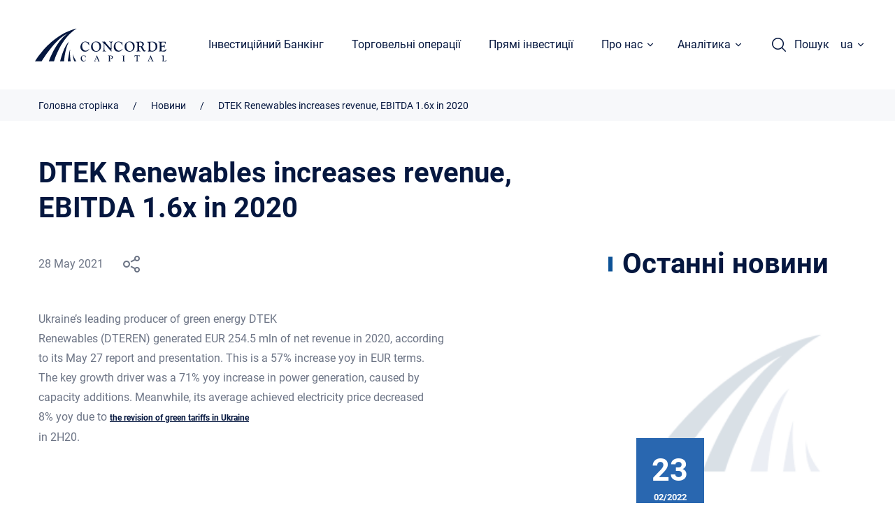

--- FILE ---
content_type: text/html; charset=UTF-8
request_url: https://concorde.ua/dtek-renewables-increases-revenue-ebitda-1-6x-in-2020-2/
body_size: 21872
content:
<!DOCTYPE html><html lang="uk"><head><!-- Google Tag Manager --><script>(function(w,d,s,l,i){w[l]=w[l]||[];w[l].push({'gtm.start':new Date().getTime(),event:'gtm.js'});var f=d.getElementsByTagName(s)[0],j=d.createElement(s),dl=l!='dataLayer'?'&l='+l:'';j.async=true;j.src='https://www.googletagmanager.com/gtm.js?id='+i+dl;f.parentNode.insertBefore(j,f);})(window,document,'script','dataLayer','GTM-MP9QC6R');</script><!-- End Google Tag Manager --><meta charset="UTF-8"><meta http-equiv="Content-Type" content="text/html; charset=UTF-8"><meta http-equiv="X-UA-Compatible" content="IE=Edge"><meta name="viewport" content="initial-scale= 1.0, width= device-width, user-scalable=no"><meta name="format-detection" content="telephone=no"><link rel="pingback" href="https://concorde.ua/xmlrpc.php"><link rel="profile" href="https://gmpg.org/xfn/11"><meta name='robots' content='index, follow, max-image-preview:large, max-snippet:-1, max-video-preview:-1' />
<link rel="alternate" href="https://concorde.ua/dtek-renewables-increases-revenue-ebitda-1-6x-in-2020-2/" hreflang="uk" />
<link rel="alternate" href="https://concorde.ua/en/dtek-renewables-increases-revenue-ebitda-1-6x-in-2020/" hreflang="en" />

	<!-- This site is optimized with the Yoast SEO plugin v22.4 - https://yoast.com/wordpress/plugins/seo/ -->
	<title>DTEK Renewables increases revenue, EBITDA 1.6x in 2020 - Concordе Capital</title>
	<link rel="canonical" href="https://concorde.ua/dtek-renewables-increases-revenue-ebitda-1-6x-in-2020-2/" />
	<meta property="og:locale" content="uk_UA" />
	<meta property="og:locale:alternate" content="en_US" />
	<meta property="og:type" content="article" />
	<meta property="og:title" content="DTEK Renewables increases revenue, EBITDA 1.6x in 2020 - Concordе Capital" />
	<meta property="og:url" content="https://concorde.ua/dtek-renewables-increases-revenue-ebitda-1-6x-in-2020-2/" />
	<meta property="og:site_name" content="Concordе Capital" />
	<meta property="article:published_time" content="2024-04-04T13:38:58+00:00" />
	<meta property="og:image" content="https://concorde.ua/wp-content/uploads/2023/08/start.png" />
	<meta property="og:image:width" content="1920" />
	<meta property="og:image:height" content="1080" />
	<meta property="og:image:type" content="image/png" />
	<meta name="author" content="admin" />
	<meta name="twitter:card" content="summary_large_image" />
	<meta name="twitter:label1" content="Написано" />
	<meta name="twitter:data1" content="admin" />
	<script type="application/ld+json" class="yoast-schema-graph">{"@context":"https://schema.org","@graph":[{"@type":"Article","@id":"https://concorde.ua/dtek-renewables-increases-revenue-ebitda-1-6x-in-2020-2/#article","isPartOf":{"@id":"https://concorde.ua/dtek-renewables-increases-revenue-ebitda-1-6x-in-2020-2/"},"author":{"name":"admin","@id":"https://concorde.ua/#/schema/person/a6f3778bffe5b15dab0297a72773c77c"},"headline":"DTEK Renewables increases revenue, EBITDA 1.6x in 2020","datePublished":"2024-04-04T13:38:58+00:00","dateModified":"2024-04-04T13:38:58+00:00","mainEntityOfPage":{"@id":"https://concorde.ua/dtek-renewables-increases-revenue-ebitda-1-6x-in-2020-2/"},"wordCount":7,"publisher":{"@id":"https://concorde.ua/#organization"},"articleSection":["Новини компанії"],"inLanguage":"uk"},{"@type":"WebPage","@id":"https://concorde.ua/dtek-renewables-increases-revenue-ebitda-1-6x-in-2020-2/","url":"https://concorde.ua/dtek-renewables-increases-revenue-ebitda-1-6x-in-2020-2/","name":"DTEK Renewables increases revenue, EBITDA 1.6x in 2020 - Concordе Capital","isPartOf":{"@id":"https://concorde.ua/#website"},"datePublished":"2024-04-04T13:38:58+00:00","dateModified":"2024-04-04T13:38:58+00:00","breadcrumb":{"@id":"https://concorde.ua/dtek-renewables-increases-revenue-ebitda-1-6x-in-2020-2/#breadcrumb"},"inLanguage":"uk","potentialAction":[{"@type":"ReadAction","target":["https://concorde.ua/dtek-renewables-increases-revenue-ebitda-1-6x-in-2020-2/"]}]},{"@type":"BreadcrumbList","@id":"https://concorde.ua/dtek-renewables-increases-revenue-ebitda-1-6x-in-2020-2/#breadcrumb","itemListElement":[{"@type":"ListItem","position":1,"name":"Головна","item":"https://concorde.ua/"},{"@type":"ListItem","position":2,"name":"DTEK Renewables increases revenue, EBITDA 1.6x in 2020"}]},{"@type":"WebSite","@id":"https://concorde.ua/#website","url":"https://concorde.ua/","name":"Concordе Capital","description":"","publisher":{"@id":"https://concorde.ua/#organization"},"potentialAction":[{"@type":"SearchAction","target":{"@type":"EntryPoint","urlTemplate":"https://concorde.ua/?s={search_term_string}"},"query-input":"required name=search_term_string"}],"inLanguage":"uk"},{"@type":"Organization","@id":"https://concorde.ua/#organization","name":"Concordе Capital","url":"https://concorde.ua/","logo":{"@type":"ImageObject","inLanguage":"uk","@id":"https://concorde.ua/#/schema/logo/image/","url":"https://concorde.ua/wp-content/uploads/2023/08/start.png","contentUrl":"https://concorde.ua/wp-content/uploads/2023/08/start.png","width":1920,"height":1080,"caption":"Concordе Capital"},"image":{"@id":"https://concorde.ua/#/schema/logo/image/"}},{"@type":"Person","@id":"https://concorde.ua/#/schema/person/a6f3778bffe5b15dab0297a72773c77c","name":"admin","image":{"@type":"ImageObject","inLanguage":"uk","@id":"https://concorde.ua/#/schema/person/image/","url":"https://secure.gravatar.com/avatar/0c7650004474a05d8ebca1a4259e3c5e207acc8235b73291df0c52e7655ee3b8?s=96&d=mm&r=g","contentUrl":"https://secure.gravatar.com/avatar/0c7650004474a05d8ebca1a4259e3c5e207acc8235b73291df0c52e7655ee3b8?s=96&d=mm&r=g","caption":"admin"},"url":"https://concorde.ua/author/admin/"}]}</script>
	<!-- / Yoast SEO plugin. -->


<link rel="alternate" type="application/rss+xml" title="Concordе Capital &raquo; стрічка" href="https://concorde.ua/feed/" />
<link rel="alternate" type="application/rss+xml" title="Concordе Capital &raquo; Канал коментарів" href="https://concorde.ua/comments/feed/" />
<link rel="alternate" title="oEmbed (JSON)" type="application/json+oembed" href="https://concorde.ua/wp-json/oembed/1.0/embed?url=https%3A%2F%2Fconcorde.ua%2Fdtek-renewables-increases-revenue-ebitda-1-6x-in-2020-2%2F&#038;lang=uk" />
<link rel="alternate" title="oEmbed (XML)" type="text/xml+oembed" href="https://concorde.ua/wp-json/oembed/1.0/embed?url=https%3A%2F%2Fconcorde.ua%2Fdtek-renewables-increases-revenue-ebitda-1-6x-in-2020-2%2F&#038;format=xml&#038;lang=uk" />
<style id='wp-img-auto-sizes-contain-inline-css' type='text/css'>
img:is([sizes=auto i],[sizes^="auto," i]){contain-intrinsic-size:3000px 1500px}
/*# sourceURL=wp-img-auto-sizes-contain-inline-css */
</style>
<style id='wp-emoji-styles-inline-css' type='text/css'>

	img.wp-smiley, img.emoji {
		display: inline !important;
		border: none !important;
		box-shadow: none !important;
		height: 1em !important;
		width: 1em !important;
		margin: 0 0.07em !important;
		vertical-align: -0.1em !important;
		background: none !important;
		padding: 0 !important;
	}
/*# sourceURL=wp-emoji-styles-inline-css */
</style>
<style id='wp-block-library-inline-css' type='text/css'>
:root{--wp-block-synced-color:#7a00df;--wp-block-synced-color--rgb:122,0,223;--wp-bound-block-color:var(--wp-block-synced-color);--wp-editor-canvas-background:#ddd;--wp-admin-theme-color:#007cba;--wp-admin-theme-color--rgb:0,124,186;--wp-admin-theme-color-darker-10:#006ba1;--wp-admin-theme-color-darker-10--rgb:0,107,160.5;--wp-admin-theme-color-darker-20:#005a87;--wp-admin-theme-color-darker-20--rgb:0,90,135;--wp-admin-border-width-focus:2px}@media (min-resolution:192dpi){:root{--wp-admin-border-width-focus:1.5px}}.wp-element-button{cursor:pointer}:root .has-very-light-gray-background-color{background-color:#eee}:root .has-very-dark-gray-background-color{background-color:#313131}:root .has-very-light-gray-color{color:#eee}:root .has-very-dark-gray-color{color:#313131}:root .has-vivid-green-cyan-to-vivid-cyan-blue-gradient-background{background:linear-gradient(135deg,#00d084,#0693e3)}:root .has-purple-crush-gradient-background{background:linear-gradient(135deg,#34e2e4,#4721fb 50%,#ab1dfe)}:root .has-hazy-dawn-gradient-background{background:linear-gradient(135deg,#faaca8,#dad0ec)}:root .has-subdued-olive-gradient-background{background:linear-gradient(135deg,#fafae1,#67a671)}:root .has-atomic-cream-gradient-background{background:linear-gradient(135deg,#fdd79a,#004a59)}:root .has-nightshade-gradient-background{background:linear-gradient(135deg,#330968,#31cdcf)}:root .has-midnight-gradient-background{background:linear-gradient(135deg,#020381,#2874fc)}:root{--wp--preset--font-size--normal:16px;--wp--preset--font-size--huge:42px}.has-regular-font-size{font-size:1em}.has-larger-font-size{font-size:2.625em}.has-normal-font-size{font-size:var(--wp--preset--font-size--normal)}.has-huge-font-size{font-size:var(--wp--preset--font-size--huge)}.has-text-align-center{text-align:center}.has-text-align-left{text-align:left}.has-text-align-right{text-align:right}.has-fit-text{white-space:nowrap!important}#end-resizable-editor-section{display:none}.aligncenter{clear:both}.items-justified-left{justify-content:flex-start}.items-justified-center{justify-content:center}.items-justified-right{justify-content:flex-end}.items-justified-space-between{justify-content:space-between}.screen-reader-text{border:0;clip-path:inset(50%);height:1px;margin:-1px;overflow:hidden;padding:0;position:absolute;width:1px;word-wrap:normal!important}.screen-reader-text:focus{background-color:#ddd;clip-path:none;color:#444;display:block;font-size:1em;height:auto;left:5px;line-height:normal;padding:15px 23px 14px;text-decoration:none;top:5px;width:auto;z-index:100000}html :where(.has-border-color){border-style:solid}html :where([style*=border-top-color]){border-top-style:solid}html :where([style*=border-right-color]){border-right-style:solid}html :where([style*=border-bottom-color]){border-bottom-style:solid}html :where([style*=border-left-color]){border-left-style:solid}html :where([style*=border-width]){border-style:solid}html :where([style*=border-top-width]){border-top-style:solid}html :where([style*=border-right-width]){border-right-style:solid}html :where([style*=border-bottom-width]){border-bottom-style:solid}html :where([style*=border-left-width]){border-left-style:solid}html :where(img[class*=wp-image-]){height:auto;max-width:100%}:where(figure){margin:0 0 1em}html :where(.is-position-sticky){--wp-admin--admin-bar--position-offset:var(--wp-admin--admin-bar--height,0px)}@media screen and (max-width:600px){html :where(.is-position-sticky){--wp-admin--admin-bar--position-offset:0px}}

/*# sourceURL=wp-block-library-inline-css */
</style><style id='global-styles-inline-css' type='text/css'>
:root{--wp--preset--aspect-ratio--square: 1;--wp--preset--aspect-ratio--4-3: 4/3;--wp--preset--aspect-ratio--3-4: 3/4;--wp--preset--aspect-ratio--3-2: 3/2;--wp--preset--aspect-ratio--2-3: 2/3;--wp--preset--aspect-ratio--16-9: 16/9;--wp--preset--aspect-ratio--9-16: 9/16;--wp--preset--color--black: #000000;--wp--preset--color--cyan-bluish-gray: #abb8c3;--wp--preset--color--white: #ffffff;--wp--preset--color--pale-pink: #f78da7;--wp--preset--color--vivid-red: #cf2e2e;--wp--preset--color--luminous-vivid-orange: #ff6900;--wp--preset--color--luminous-vivid-amber: #fcb900;--wp--preset--color--light-green-cyan: #7bdcb5;--wp--preset--color--vivid-green-cyan: #00d084;--wp--preset--color--pale-cyan-blue: #8ed1fc;--wp--preset--color--vivid-cyan-blue: #0693e3;--wp--preset--color--vivid-purple: #9b51e0;--wp--preset--gradient--vivid-cyan-blue-to-vivid-purple: linear-gradient(135deg,rgb(6,147,227) 0%,rgb(155,81,224) 100%);--wp--preset--gradient--light-green-cyan-to-vivid-green-cyan: linear-gradient(135deg,rgb(122,220,180) 0%,rgb(0,208,130) 100%);--wp--preset--gradient--luminous-vivid-amber-to-luminous-vivid-orange: linear-gradient(135deg,rgb(252,185,0) 0%,rgb(255,105,0) 100%);--wp--preset--gradient--luminous-vivid-orange-to-vivid-red: linear-gradient(135deg,rgb(255,105,0) 0%,rgb(207,46,46) 100%);--wp--preset--gradient--very-light-gray-to-cyan-bluish-gray: linear-gradient(135deg,rgb(238,238,238) 0%,rgb(169,184,195) 100%);--wp--preset--gradient--cool-to-warm-spectrum: linear-gradient(135deg,rgb(74,234,220) 0%,rgb(151,120,209) 20%,rgb(207,42,186) 40%,rgb(238,44,130) 60%,rgb(251,105,98) 80%,rgb(254,248,76) 100%);--wp--preset--gradient--blush-light-purple: linear-gradient(135deg,rgb(255,206,236) 0%,rgb(152,150,240) 100%);--wp--preset--gradient--blush-bordeaux: linear-gradient(135deg,rgb(254,205,165) 0%,rgb(254,45,45) 50%,rgb(107,0,62) 100%);--wp--preset--gradient--luminous-dusk: linear-gradient(135deg,rgb(255,203,112) 0%,rgb(199,81,192) 50%,rgb(65,88,208) 100%);--wp--preset--gradient--pale-ocean: linear-gradient(135deg,rgb(255,245,203) 0%,rgb(182,227,212) 50%,rgb(51,167,181) 100%);--wp--preset--gradient--electric-grass: linear-gradient(135deg,rgb(202,248,128) 0%,rgb(113,206,126) 100%);--wp--preset--gradient--midnight: linear-gradient(135deg,rgb(2,3,129) 0%,rgb(40,116,252) 100%);--wp--preset--font-size--small: 13px;--wp--preset--font-size--medium: 20px;--wp--preset--font-size--large: 36px;--wp--preset--font-size--x-large: 42px;--wp--preset--spacing--20: 0.44rem;--wp--preset--spacing--30: 0.67rem;--wp--preset--spacing--40: 1rem;--wp--preset--spacing--50: 1.5rem;--wp--preset--spacing--60: 2.25rem;--wp--preset--spacing--70: 3.38rem;--wp--preset--spacing--80: 5.06rem;--wp--preset--shadow--natural: 6px 6px 9px rgba(0, 0, 0, 0.2);--wp--preset--shadow--deep: 12px 12px 50px rgba(0, 0, 0, 0.4);--wp--preset--shadow--sharp: 6px 6px 0px rgba(0, 0, 0, 0.2);--wp--preset--shadow--outlined: 6px 6px 0px -3px rgb(255, 255, 255), 6px 6px rgb(0, 0, 0);--wp--preset--shadow--crisp: 6px 6px 0px rgb(0, 0, 0);}:where(.is-layout-flex){gap: 0.5em;}:where(.is-layout-grid){gap: 0.5em;}body .is-layout-flex{display: flex;}.is-layout-flex{flex-wrap: wrap;align-items: center;}.is-layout-flex > :is(*, div){margin: 0;}body .is-layout-grid{display: grid;}.is-layout-grid > :is(*, div){margin: 0;}:where(.wp-block-columns.is-layout-flex){gap: 2em;}:where(.wp-block-columns.is-layout-grid){gap: 2em;}:where(.wp-block-post-template.is-layout-flex){gap: 1.25em;}:where(.wp-block-post-template.is-layout-grid){gap: 1.25em;}.has-black-color{color: var(--wp--preset--color--black) !important;}.has-cyan-bluish-gray-color{color: var(--wp--preset--color--cyan-bluish-gray) !important;}.has-white-color{color: var(--wp--preset--color--white) !important;}.has-pale-pink-color{color: var(--wp--preset--color--pale-pink) !important;}.has-vivid-red-color{color: var(--wp--preset--color--vivid-red) !important;}.has-luminous-vivid-orange-color{color: var(--wp--preset--color--luminous-vivid-orange) !important;}.has-luminous-vivid-amber-color{color: var(--wp--preset--color--luminous-vivid-amber) !important;}.has-light-green-cyan-color{color: var(--wp--preset--color--light-green-cyan) !important;}.has-vivid-green-cyan-color{color: var(--wp--preset--color--vivid-green-cyan) !important;}.has-pale-cyan-blue-color{color: var(--wp--preset--color--pale-cyan-blue) !important;}.has-vivid-cyan-blue-color{color: var(--wp--preset--color--vivid-cyan-blue) !important;}.has-vivid-purple-color{color: var(--wp--preset--color--vivid-purple) !important;}.has-black-background-color{background-color: var(--wp--preset--color--black) !important;}.has-cyan-bluish-gray-background-color{background-color: var(--wp--preset--color--cyan-bluish-gray) !important;}.has-white-background-color{background-color: var(--wp--preset--color--white) !important;}.has-pale-pink-background-color{background-color: var(--wp--preset--color--pale-pink) !important;}.has-vivid-red-background-color{background-color: var(--wp--preset--color--vivid-red) !important;}.has-luminous-vivid-orange-background-color{background-color: var(--wp--preset--color--luminous-vivid-orange) !important;}.has-luminous-vivid-amber-background-color{background-color: var(--wp--preset--color--luminous-vivid-amber) !important;}.has-light-green-cyan-background-color{background-color: var(--wp--preset--color--light-green-cyan) !important;}.has-vivid-green-cyan-background-color{background-color: var(--wp--preset--color--vivid-green-cyan) !important;}.has-pale-cyan-blue-background-color{background-color: var(--wp--preset--color--pale-cyan-blue) !important;}.has-vivid-cyan-blue-background-color{background-color: var(--wp--preset--color--vivid-cyan-blue) !important;}.has-vivid-purple-background-color{background-color: var(--wp--preset--color--vivid-purple) !important;}.has-black-border-color{border-color: var(--wp--preset--color--black) !important;}.has-cyan-bluish-gray-border-color{border-color: var(--wp--preset--color--cyan-bluish-gray) !important;}.has-white-border-color{border-color: var(--wp--preset--color--white) !important;}.has-pale-pink-border-color{border-color: var(--wp--preset--color--pale-pink) !important;}.has-vivid-red-border-color{border-color: var(--wp--preset--color--vivid-red) !important;}.has-luminous-vivid-orange-border-color{border-color: var(--wp--preset--color--luminous-vivid-orange) !important;}.has-luminous-vivid-amber-border-color{border-color: var(--wp--preset--color--luminous-vivid-amber) !important;}.has-light-green-cyan-border-color{border-color: var(--wp--preset--color--light-green-cyan) !important;}.has-vivid-green-cyan-border-color{border-color: var(--wp--preset--color--vivid-green-cyan) !important;}.has-pale-cyan-blue-border-color{border-color: var(--wp--preset--color--pale-cyan-blue) !important;}.has-vivid-cyan-blue-border-color{border-color: var(--wp--preset--color--vivid-cyan-blue) !important;}.has-vivid-purple-border-color{border-color: var(--wp--preset--color--vivid-purple) !important;}.has-vivid-cyan-blue-to-vivid-purple-gradient-background{background: var(--wp--preset--gradient--vivid-cyan-blue-to-vivid-purple) !important;}.has-light-green-cyan-to-vivid-green-cyan-gradient-background{background: var(--wp--preset--gradient--light-green-cyan-to-vivid-green-cyan) !important;}.has-luminous-vivid-amber-to-luminous-vivid-orange-gradient-background{background: var(--wp--preset--gradient--luminous-vivid-amber-to-luminous-vivid-orange) !important;}.has-luminous-vivid-orange-to-vivid-red-gradient-background{background: var(--wp--preset--gradient--luminous-vivid-orange-to-vivid-red) !important;}.has-very-light-gray-to-cyan-bluish-gray-gradient-background{background: var(--wp--preset--gradient--very-light-gray-to-cyan-bluish-gray) !important;}.has-cool-to-warm-spectrum-gradient-background{background: var(--wp--preset--gradient--cool-to-warm-spectrum) !important;}.has-blush-light-purple-gradient-background{background: var(--wp--preset--gradient--blush-light-purple) !important;}.has-blush-bordeaux-gradient-background{background: var(--wp--preset--gradient--blush-bordeaux) !important;}.has-luminous-dusk-gradient-background{background: var(--wp--preset--gradient--luminous-dusk) !important;}.has-pale-ocean-gradient-background{background: var(--wp--preset--gradient--pale-ocean) !important;}.has-electric-grass-gradient-background{background: var(--wp--preset--gradient--electric-grass) !important;}.has-midnight-gradient-background{background: var(--wp--preset--gradient--midnight) !important;}.has-small-font-size{font-size: var(--wp--preset--font-size--small) !important;}.has-medium-font-size{font-size: var(--wp--preset--font-size--medium) !important;}.has-large-font-size{font-size: var(--wp--preset--font-size--large) !important;}.has-x-large-font-size{font-size: var(--wp--preset--font-size--x-large) !important;}
/*# sourceURL=global-styles-inline-css */
</style>

<style id='classic-theme-styles-inline-css' type='text/css'>
/*! This file is auto-generated */
.wp-block-button__link{color:#fff;background-color:#32373c;border-radius:9999px;box-shadow:none;text-decoration:none;padding:calc(.667em + 2px) calc(1.333em + 2px);font-size:1.125em}.wp-block-file__button{background:#32373c;color:#fff;text-decoration:none}
/*# sourceURL=/wp-includes/css/classic-themes.min.css */
</style>
<link rel='stylesheet' id='main-css-css' href='https://concorde.ua/wp-content/themes/webcase/style.css?ver=6.9' type='text/css' media='all' />
<link rel='stylesheet' id='style-css-css' href='https://concorde.ua/wp-content/themes/webcase/app/static/css/style.css?ver=6.9' type='text/css' media='all' />
<link rel="https://api.w.org/" href="https://concorde.ua/wp-json/" /><link rel="alternate" title="JSON" type="application/json" href="https://concorde.ua/wp-json/wp/v2/posts/7510" /><link rel="EditURI" type="application/rsd+xml" title="RSD" href="https://concorde.ua/xmlrpc.php?rsd" />
<meta name="generator" content="WordPress 6.9" />
<link rel='shortlink' href='https://concorde.ua/?p=7510' />
<link rel="icon" href="https://concorde.ua/wp-content/uploads/2024/01/cropped-favicon-32x32.png" sizes="32x32" />
<link rel="icon" href="https://concorde.ua/wp-content/uploads/2024/01/cropped-favicon-192x192.png" sizes="192x192" />
<link rel="apple-touch-icon" href="https://concorde.ua/wp-content/uploads/2024/01/cropped-favicon-180x180.png" />
<meta name="msapplication-TileImage" content="https://concorde.ua/wp-content/uploads/2024/01/cropped-favicon-270x270.png" />
</head><body class="body"><!-- Google Tag Manager (noscript) --><noscript><iframe src="https://www.googletagmanager.com/ns.html?id=GTM-MP9QC6R" height="0" width="0" style="display:none;visibility:hidden"></iframe></noscript><!-- End Google Tag Manager (noscript) --><div class="vue-app" id="app"> <header class="header v2" id="header"><div class="g-row g-row--align_center g-row--justify_between g-cell max_height"><div class="g-row g-row--align_center g-cell max_height"> <div class="rel g-row g-cell"><a class="pos_abs z z--15" href="https://concorde.ua/"></a><div class="img img--logo"><svg class="icon-logo" xmlns="http://www.w3.org/2000/svg" width="188" height="47" viewbox="0 0 188 47" fill="none"><g clip-path="url(#clip0_502_1285)"><path d="M56.3245 46.8721H59.3486C59.3486 46.8721 54.8754 41.3088 54.6864 36.385C54.7494 36.385 53.8044 41.2449 56.3245 46.8721Z" fill="#05173F"></path><path d="M51.0952 46.872H46.937C46.937 46.872 48.7641 33.3795 50.3392 29.5427C50.3392 29.5427 49.3311 36.0652 51.0952 46.872Z" fill="#05173F"></path><path d="M41.5819 46.8721H35.9116C35.9116 46.8721 41.2669 24.4272 48.8902 18.5442C48.8902 18.5442 43.2829 26.4735 41.5819 46.8721Z" fill="#05173F"></path><path d="M19.7828 46.8721H27.2802C27.2802 46.8721 36.9196 12.7252 59.7895 0C59.7895 0 27.2172 4.41226 0 46.8721H9.57641C9.57641 46.8721 28.5402 14.9633 46.748 7.03401C46.811 7.03401 31.6903 15.5388 19.7828 46.8721Z" fill="#05173F"></path><path d="M72.0751 18.4802C73.3351 18.4802 74.4062 18.736 75.3512 19.3115L75.9813 19.6952C76.1073 19.7592 76.2333 19.8231 76.3593 19.8231C76.4853 19.8231 76.6113 19.7592 76.6743 19.6952L76.8633 19.3755C76.9263 19.3115 76.9893 19.3115 77.0523 19.3115C77.2413 19.3115 77.3673 19.5034 77.3673 19.951V20.7183V21.6136L77.4303 22.3809L77.4933 22.8285C77.5563 23.0843 77.5563 23.2761 77.5563 23.404C77.5563 23.6598 77.4303 23.7877 77.2413 23.7877C77.1153 23.7877 77.0523 23.7238 77.0523 23.5319C76.9893 23.2762 76.8003 22.8925 76.4853 22.3809C76.1703 21.8693 75.8553 21.4217 75.6032 21.102C74.4692 19.8231 73.1461 19.1836 71.7601 19.1836C70.5 19.1836 69.492 19.6952 68.673 20.7823C67.9169 21.8054 67.4759 23.2122 67.4759 24.8748C67.4759 27.0489 68.1059 28.8394 69.429 30.1183C70.374 31.0775 71.4451 31.5891 72.5791 31.5891C73.2721 31.5891 73.9652 31.3972 74.7212 31.0775C75.4772 30.7578 76.1073 30.3741 76.4853 29.8625L77.1153 29.1591C77.2413 29.0313 77.3043 28.9673 77.3673 28.9673C77.4933 28.9673 77.5563 29.0313 77.5563 29.2231C77.5563 29.4789 77.3043 29.9265 76.7373 30.566C75.3512 32.1646 73.6502 32.9319 71.6341 32.9319C69.681 32.9319 68.1059 32.2925 66.8459 31.0136C65.6488 29.7346 65.0188 28.0721 65.0188 26.0258C65.0188 24.8748 65.2708 23.7877 65.7118 22.7646C66.1528 21.6775 66.7829 20.8462 67.5389 20.1428C68.925 18.9918 70.374 18.4802 72.0751 18.4802Z" fill="#05173F"></path><path d="M87.6367 18.4163C89.7158 18.4163 91.4169 19.0557 92.6769 20.2707C93.937 21.4856 94.63 23.1482 94.63 25.1305C94.63 27.3047 94 29.1591 92.6139 30.6938C91.3539 32.1645 89.5268 32.9319 87.3217 32.9319C85.1796 32.9319 83.4155 32.2924 82.1555 31.0135C80.8324 29.7346 80.2024 28.0081 80.2024 25.8339C80.2024 24.9387 80.3914 23.9795 80.7064 23.0843C81.0214 22.189 81.4624 21.4217 82.0295 20.7822C82.6595 20.0788 83.4785 19.5033 84.4866 19.0557C85.4316 18.6081 86.5027 18.4163 87.6367 18.4163ZM86.8807 19.1836C85.5576 19.1836 84.4866 19.6952 83.7305 20.7183C82.9745 21.7414 82.5965 23.1482 82.5965 24.9387C82.5965 27.0489 83.1005 28.7754 84.0456 30.1183C84.9906 31.4612 86.2507 32.1006 87.7627 32.1006C89.1488 32.1006 90.2198 31.5251 91.0389 30.438C91.8579 29.3509 92.2989 27.8802 92.2989 26.0258C92.2989 24.9387 92.1099 23.9156 91.7319 22.8925C91.3539 21.8693 90.8498 21.102 90.2198 20.4625C89.2748 19.6312 88.1407 19.1836 86.8807 19.1836Z" fill="#05173F"></path><path d="M101.749 20.9741L107.042 26.985L107.357 27.3687C107.798 27.8802 108.113 28.136 108.302 28.136C108.428 28.136 108.491 27.9442 108.491 27.4966C108.554 26.0258 108.617 24.5551 108.617 23.2122C108.617 21.6136 108.428 20.5265 108.113 19.951C107.798 19.3755 107.168 19.0557 106.286 18.9918C106.034 18.9918 105.971 18.9279 105.971 18.736C105.971 18.5442 106.097 18.4802 106.286 18.4802C106.538 18.4802 106.916 18.5442 107.483 18.6081C107.861 18.6721 108.113 18.6721 108.365 18.6721C108.806 18.6721 109.562 18.6081 110.57 18.4802C110.696 18.4802 110.822 18.4802 110.885 18.4802C111.074 18.4802 111.2 18.6081 111.2 18.8C111.2 18.9918 111.074 19.0557 110.885 19.1197C110.003 19.3115 109.562 20.0789 109.562 21.4857V21.9972L109.436 28.3279L109.373 29.2231V30.3741V31.1415L109.436 32.4204C109.436 32.6122 109.373 32.6761 109.247 32.6761C109.121 32.6761 108.995 32.6122 108.869 32.4204L99.7963 22.1251C99.6073 21.9333 99.5443 21.8694 99.4813 21.8694C99.2923 21.8694 99.2293 21.9972 99.2293 22.317V22.6367V26.6013C99.2293 28.7115 99.3553 30.1183 99.5443 30.8217C99.7333 31.5891 100.426 32.0367 101.497 32.1006C101.686 32.1006 101.812 32.2285 101.812 32.3564C101.812 32.5483 101.686 32.6761 101.497 32.6761C101.434 32.6761 101.308 32.6761 101.119 32.6122C100.552 32.5483 99.9223 32.4843 99.2293 32.4843C98.5363 32.4843 97.9692 32.5483 97.4022 32.6122C97.1502 32.6761 96.9612 32.6761 96.8982 32.6761C96.7092 32.6761 96.6462 32.6122 96.6462 32.4204C96.6462 32.2925 96.7092 32.1646 96.9612 32.1006C97.4652 31.9727 97.7802 31.653 98.0322 31.2054C98.2213 30.7578 98.3473 30.1183 98.3473 29.287L98.4103 26.8571V22.4449C98.4103 20.3986 97.6542 19.3115 96.1422 19.1836C95.9532 19.1836 95.8271 19.0557 95.8271 18.9279C95.8271 18.736 95.9532 18.6081 96.1422 18.6081L96.8352 18.6721H97.2762C97.7802 18.6721 98.3473 18.6081 98.9773 18.5442C99.1663 18.4802 99.3553 18.4802 99.5443 18.4802C99.7333 18.4802 99.9223 18.5442 100.048 18.6081C100.174 18.6721 100.426 18.9918 100.804 19.4394L101.497 20.2707C101.497 20.7823 101.686 20.9741 101.749 20.9741Z" fill="#05173F"></path><path d="M119.642 18.4802C120.902 18.4802 121.973 18.736 122.918 19.3115L123.611 19.6952C123.737 19.7592 123.863 19.8231 123.989 19.8231C124.115 19.8231 124.241 19.7592 124.304 19.6952L124.493 19.3755C124.556 19.3115 124.619 19.3115 124.682 19.3115C124.871 19.3115 124.997 19.5034 124.997 19.951V20.7183V21.6136L125.06 22.3809L125.123 22.8285C125.186 23.0843 125.186 23.2761 125.186 23.404C125.186 23.6598 125.123 23.7877 124.934 23.7877C124.808 23.7877 124.745 23.7238 124.745 23.5319C124.682 23.2762 124.493 22.8925 124.178 22.3809C123.863 21.8693 123.548 21.4217 123.296 21.102C122.162 19.8231 120.839 19.1836 119.39 19.1836C118.13 19.1836 117.122 19.6952 116.303 20.7823C115.484 21.8054 115.106 23.2122 115.106 24.8748C115.106 27.0489 115.736 28.8394 117.059 30.1183C118.004 31.0775 119.075 31.5891 120.209 31.5891C120.902 31.5891 121.595 31.3972 122.351 31.0775C123.107 30.7578 123.674 30.3741 124.115 29.8625L124.745 29.1591C124.871 29.0313 124.934 28.9673 124.997 28.9673C125.123 28.9673 125.186 29.0313 125.186 29.2231C125.186 29.4789 124.934 29.9265 124.367 30.566C122.981 32.1646 121.28 32.9319 119.264 32.9319C117.311 32.9319 115.736 32.2925 114.476 31.0136C113.279 29.7346 112.649 28.0721 112.649 26.0258C112.649 24.8748 112.901 23.7877 113.342 22.7646C113.783 21.6775 114.413 20.8462 115.169 20.1428C116.492 18.9918 118.004 18.4802 119.642 18.4802Z" fill="#05173F"></path><path d="M135.645 18.4163C137.724 18.4163 139.425 19.0557 140.685 20.2707C141.945 21.4856 142.575 23.1482 142.575 25.1305C142.575 27.3047 141.945 29.1591 140.622 30.6938C139.299 32.1645 137.535 32.9319 135.267 32.9319C133.125 32.9319 131.361 32.2924 130.101 31.0135C128.777 29.7346 128.147 28.0081 128.147 25.8339C128.147 24.9387 128.336 23.9795 128.651 23.0843C128.966 22.189 129.408 21.4217 129.975 20.7822C130.605 20.0788 131.424 19.5033 132.432 19.0557C133.503 18.6081 134.574 18.4163 135.645 18.4163ZM134.952 19.1836C133.629 19.1836 132.558 19.6952 131.802 20.7183C131.046 21.7414 130.668 23.1482 130.668 24.9387C130.668 27.0489 131.109 28.7754 132.054 30.1183C132.999 31.4612 134.259 32.1006 135.771 32.1006C137.157 32.1006 138.228 31.5251 139.047 30.438C139.866 29.3509 140.244 27.8802 140.244 26.0258C140.244 24.9387 140.055 23.9156 139.677 22.8925C139.299 21.8693 138.795 21.102 138.165 20.4625C137.283 19.6312 136.212 19.1836 134.952 19.1836Z" fill="#05173F"></path><path d="M148.875 28.6476C148.875 29.9265 149.001 30.8217 149.19 31.2694C149.442 31.717 149.883 31.9728 150.576 32.0367C150.828 32.0367 151.017 32.1646 151.017 32.3564C151.017 32.5483 150.891 32.6122 150.702 32.6122C150.639 32.6122 150.513 32.6122 150.324 32.6122C149.757 32.5483 149.19 32.5483 148.623 32.5483C148.182 32.5483 147.804 32.5483 147.426 32.6122L146.607 32.6762L145.914 32.7401C145.725 32.7401 145.599 32.8041 145.536 32.8041C145.284 32.8041 145.158 32.6762 145.158 32.4843C145.158 32.3564 145.221 32.2285 145.347 32.2285C145.788 32.1006 146.103 31.9088 146.292 31.653C146.481 31.3973 146.544 31.0775 146.544 30.566V29.6068V29.2231V21.8054C146.544 20.9741 146.481 20.4626 146.229 20.2068C145.914 19.7592 145.347 19.5034 144.591 19.3755C144.339 19.3115 144.213 19.2476 144.213 18.9918C144.213 18.8 144.276 18.6721 144.465 18.6721C144.528 18.6721 144.654 18.6721 144.843 18.736C145.347 18.8 145.914 18.8 146.544 18.8C147.237 18.8 148.056 18.736 149.001 18.6721C150.135 18.6081 150.891 18.5442 151.332 18.5442C152.592 18.5442 153.664 18.8639 154.483 19.5673C155.302 20.2707 155.743 21.166 155.743 22.1891C155.743 22.8286 155.554 23.468 155.176 24.0435C154.798 24.619 154.294 25.0027 153.664 25.3224C153.538 25.3864 153.475 25.4503 153.475 25.5143C153.475 25.5782 153.538 25.6422 153.601 25.7701C153.664 25.8979 153.727 26.0258 153.853 26.2816L154.735 27.8802L155.743 29.7347C156.058 30.3741 156.436 30.8217 156.688 31.0136C156.94 31.2694 157.318 31.3973 157.696 31.3973C157.822 31.3973 158.011 31.3973 158.137 31.3973C158.2 31.3973 158.263 31.3333 158.389 31.3333C158.515 31.3333 158.578 31.3972 158.578 31.5891C158.578 31.7809 158.326 32.0367 157.759 32.2925C157.192 32.5483 156.751 32.6762 156.31 32.6762C155.617 32.6762 154.987 32.3564 154.42 31.653C153.853 30.9496 153.097 29.6707 152.151 27.7523C151.773 26.985 151.521 26.5374 151.269 26.3456C151.017 26.1537 150.639 26.0258 150.135 26.0258H149.505L149.064 26.0898C148.938 26.1537 148.938 26.2816 148.938 26.6013L148.875 28.6476ZM148.875 20.7183V24.2353C148.875 24.683 148.938 24.9388 149.064 25.0666C149.19 25.1945 149.442 25.2585 149.883 25.2585C151.08 25.2585 151.773 25.2585 152.088 25.1945C152.34 25.1306 152.655 25.0027 152.907 24.7469C153.412 24.2993 153.664 23.7238 153.664 22.8925C153.664 21.8694 153.349 21.0381 152.655 20.3986C151.962 19.7592 151.143 19.3755 150.135 19.3755C149.694 19.3755 149.379 19.5034 149.19 19.6952C149.001 19.8231 148.875 20.2068 148.875 20.7183Z" fill="#05173F"></path><path d="M162.799 21.4218C162.799 20.7823 162.61 20.2707 162.232 19.951C161.854 19.5673 161.413 19.4394 160.72 19.4394C160.531 19.4394 160.216 19.3755 160.216 19.1837C160.216 19.0558 160.405 18.9918 160.531 18.9279C160.594 18.8639 160.783 18.8639 161.098 18.8639H162.61C162.988 18.8639 163.24 18.8639 163.555 18.8639C163.996 18.8 164.563 18.8 165.256 18.7361C166.264 18.6721 167.02 18.6082 167.587 18.6082C169.855 18.6082 171.682 19.1837 173.005 20.3986C174.391 21.5496 175.084 23.1483 175.084 25.0667C175.084 27.5605 174.139 29.6068 172.312 31.0775C170.989 32.1646 169.477 32.7401 167.776 32.7401C167.461 32.7401 166.957 32.7401 166.075 32.6762C165.571 32.6762 165.13 32.6122 164.626 32.6122C163.429 32.6122 162.673 32.6762 162.232 32.7401C161.917 32.8041 161.728 32.8041 161.602 32.8041C161.476 32.8041 161.35 32.6762 161.35 32.4844C161.35 32.3565 161.413 32.2925 161.602 32.2286C161.98 32.1646 162.295 31.9728 162.421 31.717C162.547 31.4612 162.673 31.0136 162.673 30.3741V21.4218H162.799ZM165.067 20.8462V29.7347L165.193 30.6299C165.382 31.3973 166.264 31.7809 167.65 31.7809C169.162 31.7809 170.422 31.2054 171.304 30.1823C172.186 29.0952 172.627 27.6245 172.627 25.7701C172.627 23.8517 172.06 22.253 170.989 21.0381C169.918 19.8231 168.469 19.1837 166.768 19.1837C166.075 19.1837 165.571 19.2476 165.319 19.5034C165.193 19.6952 165.067 20.1428 165.067 20.8462Z" fill="#05173F"></path><path d="M180.818 21.0381V23.2122C180.818 23.8517 180.881 24.2354 180.944 24.4272C181.007 24.619 181.259 24.683 181.574 24.683H181.889H182.33H183.149C183.842 24.683 184.346 24.2993 184.661 23.5959L184.913 23.0843C184.976 22.9565 185.102 22.8925 185.228 22.8925C185.354 22.8925 185.48 22.9565 185.48 23.1483C185.48 23.2122 185.48 23.3401 185.48 23.5959C185.48 23.7877 185.48 23.9156 185.48 24.0435C185.48 24.2354 185.48 24.7469 185.543 25.5782C185.606 26.0898 185.606 26.5374 185.606 26.9211V27.4326C185.606 27.5605 185.606 27.6245 185.606 27.6245C185.606 27.6884 185.543 27.6884 185.417 27.6884C185.228 27.6884 185.165 27.5605 185.102 27.3048C185.039 26.7292 184.787 26.2816 184.535 26.0258C184.346 25.834 184.157 25.7701 183.905 25.7061C183.653 25.6422 183.212 25.6422 182.519 25.6422H181.826C181.511 25.6422 181.259 25.7061 181.196 25.7701C181.07 25.898 181.007 26.0898 180.944 26.3456C180.881 26.6653 180.881 27.2408 180.881 27.9442V28.8394C180.881 29.7986 180.944 30.502 181.07 30.8857C181.196 31.2054 181.322 31.3973 181.448 31.5252C181.637 31.6531 181.826 31.717 182.141 31.717C184.85 31.717 186.614 30.8857 187.496 29.2231C187.559 29.1592 187.559 29.0952 187.622 29.0952C187.685 29.0952 187.748 29.0952 187.811 29.1592C187.874 29.2231 187.874 29.2871 187.874 29.351C187.874 29.9905 187.685 30.6939 187.37 31.2694C187.055 31.7809 186.677 32.1646 186.299 32.4204C185.858 32.6762 185.291 32.7401 184.535 32.7401C184.094 32.7401 183.653 32.7401 183.086 32.6762L181.889 32.5483C181.448 32.4843 180.881 32.4844 180.188 32.4844C179.684 32.4844 178.928 32.4843 177.983 32.5483C177.731 32.5483 177.542 32.6122 177.416 32.6122C177.226 32.6122 177.163 32.5483 177.163 32.3565C177.163 32.2286 177.226 32.1646 177.416 32.1007C177.794 31.9728 178.046 31.7809 178.172 31.6531C178.298 31.4612 178.424 31.2054 178.487 30.7578C178.55 30.3741 178.613 29.9265 178.613 29.2871V21.2939C178.613 20.5265 178.487 20.0149 178.235 19.7592C177.983 19.5034 177.478 19.3116 176.722 19.1837C176.533 19.1837 176.47 19.0558 176.47 18.8639C176.47 18.6721 176.596 18.6082 176.785 18.6082C176.848 18.6082 176.911 18.6082 177.1 18.6082C177.226 18.6082 177.415 18.6082 177.605 18.6082L178.613 18.6721L182.393 18.7361C184.598 18.7361 185.921 18.6721 186.425 18.6721C186.488 18.6721 186.551 18.6721 186.551 18.6721C186.74 18.6721 186.866 18.8 186.866 18.9918C186.866 19.1837 186.866 19.4394 186.929 19.8231C186.992 20.3986 186.992 20.8462 186.992 21.102C186.992 21.6136 186.866 21.8694 186.614 21.8694C186.488 21.8694 186.425 21.7415 186.425 21.4218C186.425 20.7184 186.173 20.2707 185.732 19.951C185.228 19.6313 184.472 19.5034 183.401 19.5034H182.204L181.511 19.5673C181.196 19.6952 181.007 20.015 181.007 20.5905L180.818 21.0381Z" fill="#05173F"></path><path d="M69.4289 38.2395C70.1219 38.2395 70.7519 38.4313 71.319 38.7511L71.697 39.0068C71.76 39.0708 71.886 39.0708 71.886 39.0708C71.949 39.0708 72.012 39.0068 72.075 38.9429L72.201 38.7511C72.201 38.6871 72.264 38.6871 72.327 38.6871C72.453 38.6871 72.516 38.815 72.516 39.0708V39.5184V40.0939L72.579 40.5415L72.642 40.7973C72.642 40.9252 72.705 41.0531 72.705 41.181C72.705 41.3089 72.642 41.3728 72.516 41.3728C72.453 41.3728 72.39 41.3089 72.39 41.2449C72.39 41.117 72.264 40.8613 72.075 40.5415C71.886 40.2218 71.697 39.966 71.571 39.7742C70.8779 39.0068 70.1849 38.6232 69.3659 38.6232C68.6728 38.6232 68.0428 38.9429 67.6018 39.5823C67.1608 40.2218 66.9088 41.0531 66.9088 42.0762C66.9088 43.4191 67.2868 44.4422 68.0428 45.2735C68.6098 45.849 69.2399 46.1688 69.8699 46.1688C70.2479 46.1688 70.6889 46.0409 71.0669 45.913C71.508 45.7211 71.823 45.4653 72.075 45.1456L72.453 44.698C72.516 44.634 72.579 44.5701 72.579 44.5701C72.642 44.5701 72.705 44.634 72.705 44.698C72.705 44.8898 72.579 45.1456 72.264 45.5293C71.445 46.4885 70.4999 46.9361 69.3029 46.9361C68.1688 46.9361 67.2868 46.5524 66.5308 45.7851C65.8377 45.0177 65.4597 43.9946 65.4597 42.7796C65.4597 42.0762 65.5857 41.4368 65.8377 40.7973C66.0897 40.1579 66.4678 39.6463 66.9088 39.1987C67.6018 38.6232 68.4838 38.2395 69.4289 38.2395Z" fill="#05173F"></path><path d="M88.9598 39.1347L91.6059 45.5293C91.7319 45.849 91.8579 46.1048 92.0469 46.2327C92.2359 46.3606 92.4249 46.4885 92.7399 46.5524C92.8029 46.5524 92.8659 46.6164 92.8659 46.7442C92.8659 46.8721 92.8029 46.9361 92.7399 46.8721C92.6769 46.8721 92.6139 46.8721 92.5509 46.8721C92.2359 46.8082 91.7949 46.7442 91.1018 46.7442C90.4718 46.7442 89.9678 46.7443 89.7788 46.8082C89.7158 46.8082 89.6528 46.8082 89.6528 46.8082C89.5268 46.8082 89.5268 46.7442 89.5268 46.6163C89.5268 46.5524 89.5898 46.4885 89.6528 46.4885C89.8418 46.4245 89.9678 46.3606 90.0938 46.1687C90.2198 46.0408 90.2828 45.849 90.2828 45.7211C90.2828 45.4653 90.0938 44.9538 89.7788 44.1864C89.6528 43.9306 89.5898 43.8027 89.4638 43.7388C89.3378 43.7388 88.8968 43.6749 88.1407 43.6749H87.3847L86.8807 43.7388C86.7547 43.8027 86.5657 44.0585 86.3767 44.5701L86.1876 45.0817C86.1246 45.2095 86.1246 45.3374 86.1246 45.4653C86.1246 45.9769 86.4397 46.2966 87.1327 46.3606C87.2587 46.3606 87.3217 46.4245 87.3217 46.5524C87.3217 46.6803 87.2587 46.6803 87.1327 46.6803C87.0697 46.6803 86.9437 46.6803 86.8177 46.6803C86.5657 46.6164 86.3136 46.6163 86.1246 46.6163C85.9356 46.6163 85.6206 46.6164 85.2426 46.6803C84.9276 46.7442 84.7386 46.7442 84.6756 46.7442C84.5496 46.7442 84.4866 46.6803 84.4866 46.6163C84.4866 46.5524 84.5496 46.4885 84.6756 46.4245C84.8646 46.3606 85.0536 46.2327 85.1796 46.0408C85.3056 45.849 85.4946 45.4653 85.7466 44.8898L87.3217 40.9891C87.4477 40.6694 87.5107 40.4776 87.5737 40.3497L88.0777 39.1987L88.3297 38.6231C88.4557 38.3034 88.5187 38.1755 88.5817 38.1755C88.6447 38.1755 88.7708 38.3674 88.8968 38.6871L88.9598 39.1347ZM89.2748 42.9715L88.5187 41.117C88.3297 40.6694 88.2037 40.4776 88.1407 40.4776C88.0777 40.4776 88.0147 40.6055 87.8887 40.9252L87.7627 41.181L87.0697 42.8436L87.0067 42.9715C87.0067 43.0354 86.9437 43.0993 86.9437 43.1633C86.9437 43.2912 87.0697 43.3551 87.3847 43.3551H89.0858C89.2118 43.3551 89.3378 43.2912 89.3378 43.2272C89.3378 43.2272 89.3378 43.1633 89.2748 43.0993V42.9715Z" fill="#05173F"></path><path d="M107.294 39.7743V44.4423C107.294 45.2096 107.357 45.7212 107.42 45.977C107.546 46.2967 107.798 46.4246 108.239 46.4886H108.491C108.617 46.4886 108.68 46.5525 108.68 46.6804C108.68 46.8083 108.617 46.8722 108.428 46.8722C108.365 46.8722 108.365 46.8722 108.239 46.8722C108.113 46.8722 107.987 46.8722 107.861 46.8722H106.979H106.727C106.475 46.8722 106.097 46.8722 105.593 46.9362C105.404 46.9362 105.278 47.0001 105.215 47.0001C105.089 47.0001 105.026 46.9362 105.026 46.8722C105.026 46.8083 105.089 46.7443 105.152 46.6804C105.467 46.6164 105.656 46.4886 105.719 46.2328C105.845 45.977 105.845 45.5933 105.845 45.0178V40.2858C105.845 39.8382 105.782 39.4545 105.593 39.2627C105.404 39.0709 105.152 38.943 104.71 38.879C104.584 38.879 104.521 38.8151 104.521 38.6872C104.521 38.5593 104.584 38.4954 104.773 38.4954C104.836 38.4954 104.9 38.4954 105.026 38.4954C105.467 38.4954 105.971 38.5593 106.475 38.5593C106.727 38.5593 106.979 38.5593 107.105 38.5593H107.735C107.924 38.5593 108.176 38.5593 108.302 38.5593C109.373 38.5593 110.192 38.8151 110.696 39.2627C111.137 39.7103 111.389 40.2219 111.389 40.8613C111.389 41.5647 111.137 42.0763 110.696 42.5879C110.255 43.0355 109.625 43.2913 108.995 43.2913C108.617 43.2913 108.302 43.2273 108.05 43.1634C107.798 43.0994 107.609 42.9715 107.609 42.8437C107.609 42.7158 107.672 42.6518 107.735 42.6518H107.798C107.987 42.7158 108.239 42.7797 108.428 42.7797C108.869 42.7797 109.31 42.6518 109.562 42.2681C109.877 41.9484 110.003 41.5647 110.003 41.0532C110.003 40.4137 109.814 39.9022 109.499 39.5185C109.121 39.1348 108.68 38.943 108.176 38.943C107.735 38.943 107.483 39.0069 107.357 39.1348C107.357 39.1348 107.294 39.3906 107.294 39.7743Z" fill="#05173F"></path><path d="M127.391 44.9539L127.454 45.5933C127.517 45.9131 127.58 46.1688 127.769 46.2967C127.958 46.4885 128.147 46.5525 128.462 46.5525C128.651 46.5525 128.714 46.6164 128.714 46.7443C128.714 46.8722 128.588 46.9362 128.336 46.9362C128.21 46.9362 128.084 46.9362 127.895 46.9362C127.391 46.8722 127.013 46.8722 126.698 46.8722C126.32 46.8722 126.005 46.8722 125.816 46.9362C125.627 47.0001 125.501 47.0001 125.375 47.0001C125.312 47.0001 125.249 46.9362 125.186 46.8722V46.8083L125.375 46.6804C125.627 46.5525 125.816 46.4246 125.942 46.2967C126.005 46.1688 126.068 45.913 126.068 45.5294V44.9539V40.094C126.068 39.7103 126.005 39.4545 125.879 39.2627C125.753 39.1348 125.501 39.0069 125.186 38.943C124.997 38.943 124.871 38.879 124.808 38.879C124.745 38.8151 124.745 38.8151 124.745 38.7511C124.745 38.6232 124.808 38.5593 124.871 38.5593C124.934 38.5593 125.06 38.5593 125.186 38.6232C125.312 38.6232 125.564 38.6872 125.879 38.6872C126.068 38.6872 126.383 38.6872 126.698 38.6232L127.139 38.5593C127.517 38.5593 127.832 38.4954 128.021 38.4954C128.147 38.4954 128.21 38.5593 128.21 38.6232C128.21 38.6872 128.21 38.7511 128.21 38.8151C128.147 38.8151 128.147 38.879 128.084 38.879C127.832 38.943 127.643 39.0069 127.58 39.1348C127.517 39.2627 127.454 39.5185 127.454 39.8382L127.391 44.9539Z" fill="#05173F"></path><path d="M146.733 39.9021V44.5061C146.733 45.2096 146.796 45.7211 146.985 45.9769C147.174 46.2327 147.489 46.4245 147.993 46.4885C148.119 46.4885 148.182 46.5524 148.182 46.6803C148.182 46.8082 148.119 46.8082 147.993 46.8082C147.993 46.8082 147.93 46.8082 147.867 46.8082H147.426L146.733 46.7442C146.67 46.7442 146.607 46.7442 146.481 46.7442C146.229 46.7442 146.04 46.7442 145.851 46.7442L144.591 46.8082C144.465 46.8082 144.339 46.8082 144.339 46.8082C144.213 46.8082 144.15 46.7442 144.15 46.6163C144.15 46.5524 144.15 46.4885 144.213 46.4245C144.276 46.4245 144.339 46.3606 144.465 46.3606C144.78 46.3606 144.969 46.2327 145.158 46.0408C145.347 45.849 145.41 45.5293 145.41 45.1456V44.8259V39.3905C145.41 39.0708 145.221 38.8789 144.906 38.8789C144.15 38.8789 143.583 38.9429 143.331 39.0708C143.142 39.1347 143.016 39.2626 142.953 39.3905C142.89 39.5184 142.764 39.7742 142.701 40.2218L142.638 40.4136C142.575 40.6055 142.512 40.6694 142.449 40.6694C142.323 40.6694 142.26 40.6055 142.26 40.4776C142.26 40.3497 142.26 40.1578 142.323 39.966L142.386 39.4544L142.449 38.8789L142.512 38.4953C142.512 38.3034 142.638 38.2395 142.764 38.2395C142.827 38.2395 142.89 38.2395 142.953 38.2395C143.079 38.2395 143.331 38.2395 143.583 38.2395H144.78H146.166C147.048 38.2395 148.056 38.2395 149.064 38.1755C149.253 38.1755 149.379 38.1755 149.442 38.1755C149.631 38.1755 149.757 38.2395 149.757 38.4313L149.82 38.8789C149.82 38.9429 149.82 39.1347 149.883 39.3905C149.883 39.5823 149.946 39.7742 149.946 39.9021C149.946 40.0299 149.883 40.0939 149.82 40.0939C149.694 40.0939 149.631 40.03 149.631 39.8381C149.568 39.4545 149.379 39.1987 149.19 39.0068C148.938 38.815 148.623 38.751 148.182 38.751C147.615 38.751 147.237 38.815 147.111 38.8789C146.796 39.2626 146.733 39.5184 146.733 39.9021Z" fill="#05173F"></path><path d="M165.823 39.1347L168.469 45.5293C168.595 45.849 168.784 46.1048 168.91 46.2327C169.099 46.3606 169.351 46.4885 169.603 46.5524C169.666 46.5524 169.729 46.6164 169.729 46.7442C169.729 46.8721 169.666 46.9361 169.603 46.8721C169.54 46.8721 169.477 46.8721 169.414 46.8721C169.099 46.8082 168.658 46.7442 167.965 46.7442C167.335 46.7442 166.831 46.7443 166.642 46.8082C166.579 46.8082 166.516 46.8082 166.516 46.8082C166.39 46.8082 166.39 46.7442 166.39 46.6163C166.39 46.5524 166.453 46.4885 166.516 46.4885C166.705 46.4245 166.831 46.3606 166.957 46.1687C167.083 46.0408 167.146 45.849 167.146 45.7211C167.146 45.4653 166.957 44.9538 166.642 44.1864C166.516 43.9306 166.453 43.8027 166.264 43.7388C166.138 43.7388 165.697 43.6749 164.941 43.6749H164.122L163.618 43.7388C163.492 43.8027 163.303 44.0585 163.114 44.5701L162.925 45.0817C162.862 45.2095 162.862 45.3374 162.862 45.4653C162.862 45.9769 163.177 46.2966 163.87 46.3606C163.996 46.3606 164.059 46.4245 164.059 46.5524C164.059 46.6803 163.996 46.6803 163.87 46.6803C163.807 46.6803 163.681 46.6803 163.555 46.6803C163.303 46.6164 163.051 46.6163 162.862 46.6163C162.673 46.6163 162.421 46.6164 161.98 46.6803C161.665 46.7442 161.476 46.7442 161.413 46.7442C161.287 46.7442 161.224 46.6803 161.224 46.6163C161.224 46.5524 161.287 46.4885 161.413 46.4245C161.602 46.3606 161.791 46.2327 161.917 46.0408C162.043 45.849 162.232 45.4653 162.484 44.8898L164.059 40.9891C164.185 40.6694 164.248 40.4776 164.311 40.3497L164.878 39.1987L165.13 38.6231C165.256 38.3034 165.319 38.1755 165.382 38.1755C165.445 38.1755 165.571 38.3674 165.697 38.6871L165.823 39.1347ZM166.012 42.9715L165.256 41.117C165.067 40.6694 164.941 40.4776 164.878 40.4776C164.815 40.4776 164.752 40.6055 164.626 40.9252L164.5 41.181L163.807 42.8436L163.744 42.9715C163.744 43.0354 163.681 43.0993 163.681 43.1633C163.681 43.2912 163.807 43.3551 164.122 43.3551H165.823C165.949 43.3551 166.012 43.2912 166.012 43.2272C166.012 43.2272 166.012 43.1633 166.012 43.0993V42.9715Z" fill="#05173F"></path><path d="M184.031 44.8899C184.031 45.6572 184.094 46.1049 184.283 46.1688C184.346 46.2327 184.535 46.2328 184.85 46.2328C186.173 46.2328 187.055 45.8491 187.622 45.0178C187.811 44.762 187.874 44.6341 187.937 44.6341C188 44.6341 188.063 44.6981 188.063 44.8899C188.063 45.4015 187.937 45.8491 187.559 46.2967C187.307 46.6804 186.866 46.8083 186.425 46.8083C186.299 46.8083 186.173 46.8083 185.858 46.8083C185.795 46.8083 185.543 46.8083 185.165 46.7443H184.535C184.346 46.7443 184.094 46.7443 183.842 46.7443C183.401 46.7443 182.897 46.8083 182.393 46.8722C182.204 46.8722 182.141 46.8722 182.078 46.8722C181.952 46.8722 181.889 46.8083 181.889 46.7443C181.889 46.6804 181.952 46.6164 182.015 46.5525C182.267 46.4885 182.456 46.3606 182.519 46.1049C182.645 45.913 182.645 45.5293 182.645 45.0817V39.9661C182.645 39.3266 182.393 38.943 181.889 38.879L181.511 38.8151C181.385 38.7511 181.322 38.6872 181.322 38.6232C181.322 38.4953 181.385 38.4314 181.511 38.4314C181.574 38.4314 181.637 38.4314 181.7 38.4314C181.763 38.4314 181.826 38.4314 181.952 38.4314H182.204C182.456 38.4314 182.645 38.4953 182.708 38.4953C182.897 38.4953 183.212 38.4953 183.59 38.4314C183.905 38.4314 184.22 38.3674 184.535 38.3674C184.787 38.3674 184.913 38.4314 184.913 38.5593C184.913 38.6232 184.85 38.6872 184.661 38.6872C184.283 38.6872 184.094 39.0069 184.094 39.5824V44.8899H184.031Z" fill="#05173F"></path></g><defs><clippath id="clip0_502_1285"><rect width="188" height="47" fill="white"></rect></clippath></defs></svg></div></div><div class="g-row g-row--align_center max_height hidden unhidden_row-xl header-contain"> <div class="el header-overs"><a class="ds-caption ds-caption--w_r ds-caption--size_xs ds-caption--size_md-xl ds-caption--hover_def ds-caption ds-caption ds-caption--c_bl" href="https://concorde.ua/investment-banking/">Інвестиційний Банкінг</a></div>   <div class="el header-overs"><a class="ds-caption ds-caption--w_r ds-caption--size_xs ds-caption--size_md-xl ds-caption--hover_def ds-caption ds-caption ds-caption--c_bl" href="https://concorde.ua/trading-operations/">Торговельні операції</a></div>   <div class="el header-overs"><a class="ds-caption ds-caption--w_r ds-caption--size_xs ds-caption--size_md-xl ds-caption--hover_def ds-caption ds-caption ds-caption--c_bl" href="https://concorde.ua/direct-investment/">Прямі інвестиції</a></div>    <div class="hover_header rel max_height header-overs"><div class="ds-caption ds-caption--w_r ds-caption--size_xs ds-caption--size_md-xl ds-caption--hover_def icon icon--arr_down hover ds-caption ds-caption ds-caption--c_bl">Про нас</div><div class="block_dropdown"> <a class="el rel el el--p_h_1sm el--p_v_md hover_header_dropdown" href="https://concorde.ua/about/"><span class="ds-caption ds-caption--w_r ds-caption--size_md ds-caption--c_white">Про нас</span></a>  <a class="el rel el el--p_h_1sm el--p_v_md hover_header_dropdown" href="https://concorde.ua/contacts/"><span class="ds-caption ds-caption--w_r ds-caption--size_md ds-caption--c_white">Контакти</span></a>  <a class="el rel el el--p_h_1sm el--p_v_md hover_header_dropdown" href="https://concorde.ua/news/"><span class="ds-caption ds-caption--w_r ds-caption--size_md ds-caption--c_white">Новини</span></a> </div></div>   <div class="hover_header rel max_height header-overs"><div class="ds-caption ds-caption--w_r ds-caption--size_xs ds-caption--size_md-xl ds-caption--hover_def icon icon--arr_down hover ds-caption ds-caption ds-caption--c_bl">Аналітика</div><div class="block_dropdown"> <a class="el rel el el--p_h_1sm el--p_v_md hover_header_dropdown" href="https://concorde.ua/research/"><span class="ds-caption ds-caption--w_r ds-caption--size_md ds-caption--c_white">Аналітика</span></a>  <a class="el rel el el--p_h_1sm el--p_v_md hover_header_dropdown" href="https://concorde.ua/reports/"><span class="ds-caption ds-caption--w_r ds-caption--size_md ds-caption--c_white">Перелік звітів</span></a> </div></div> </div></div><ui-search home-url="https://concorde.ua/"></ui-search><div class="g-row g-row--align_center g-cell search hidden unhidden_row-md"><div class="icon-search"></div><div class="ds-caption ds-caption--size_md ds-caption--w_r ds-caption--hover_def el el--p_l_1xs ds-caption ds-caption ds-caption--c_bl"> Пошук</div></div><div class="hidden unhidden-xl"><ui-dropdown><template #default="{ active, click, arrow, collapse }"><ui-click-outside :do="collapse"><div class="rel"><div class="g-cols g-cols--narrow rel"><div class="el el--m_r_1xs"><div class="ds-caption ds-caption--w_r ds-caption--size_xs ds-caption--size_md-xl ds-caption--hover_def ds-caption ds-caption ds-caption--c_bl icon icon--dropdown lang" @click="click" :class="{'is-active': active }">ua</div></div></div><div class="submenu-item" v-if="active"><div class="g-row g-cell">  <div class="g-cols g-cols--6 g-cols--center g-cols g-cols g-cols--6"><div class="g-row g-row--justify_center"><div class="el el--p_h_1xs"><a class="ds-caption ds-caption--w_r ds-caption--size_xs ds-caption--size_md-xl ds-caption--c_white ds-caption--hover_def" href="https://concorde.ua/en/dtek-renewables-increases-revenue-ebitda-1-6x-in-2020/">en</a></div></div></div>    </div></div></div></ui-click-outside></template></ui-dropdown></div><a class="ds-caption ds-caption--size_md ds-caption--w_r ds-caption--hover_line blue header-block ds-caption ds-caption ds-caption--c_bl" href="https://concorde.ua/contacts/#contact">Контакти</a><header-menu-common class="hidden-xl" :scroll="false"><template v-slot:default=""><div class="g-container g-container--fit_sm mob_accardion max_height"><div class="g-row g-row--appearance_spaced g-row--space_md max_height"><div class="g-cols g-cols--12 g-cell max_height"><div class="g-row g-row--appearance_column max_height no-wrap"><div class="el"><div class="btn btn--header-mob"><a class="ds-caption ds-caption--c_white ds-caption--size_md ds-caption--w_r" href="https://concorde.ua/contacts/#contact">Контакти</a></div></div><div class="el el--p_t_md"><div class="g-row g-row--justify_between g-row--align_center g-cell"><div class="g-row g-row--align_center g-cell search"><div class="icon-search white"></div><div class="ds-caption ds-caption--size_md ds-caption--c_white ds-caption--w_r ds-caption--hover_def el el--p_l_1xs"> Пошук</div></div><div class="el el--p_r_sm"><ui-dropdown><template #default="{ active, click, arrow, collapse }"><ui-click-outside :do="collapse"><div class="rel"><div class="g-cols g-cols--narrow rel"><div class="el el--p_r_1xs"><div class="ds-caption ds-caption--w_r ds-caption--size_md ds-caption--c_white ds-caption--hover_def icon icon--dropdown lang" @click="click" :class="{'is-active': active }">ua</div></div></div><div class="submenu-item" v-if="active"><div class="g-row g-cell">  <div class="g-cols g-cols--6 g-cols--center g-cols g-cols g-cols--6"><div class="g-row g-row--justify_center"><div class="el el--p_h_1xs"><a class="ds-caption ds-caption--w_r ds-caption--size_md ds-caption--c_white ds-caption--hover_def" href="https://concorde.ua/en/dtek-renewables-increases-revenue-ebitda-1-6x-in-2020/">en</a></div></div></div>    </div></div></div></ui-click-outside></template></ui-dropdown></div></div></div><div class="el el--p_t_1md el--p_b_xxl">  <div class="el el--p_h_sm el--p_v_1sm bord-mob_b"><a class="ds-caption ds-caption--size_md ds-caption--c_white ds-caption--w_r" href="https://concorde.ua/investment-banking/">Інвестиційний Банкінг</a></div>   <div class="el el--p_h_sm el--p_v_1sm bord-mob_b"><a class="ds-caption ds-caption--size_md ds-caption--c_white ds-caption--w_r" href="https://concorde.ua/trading-operations/">Торговельні операції</a></div>   <div class="el el--p_h_sm el--p_v_1sm bord-mob_b"><a class="ds-caption ds-caption--size_md ds-caption--c_white ds-caption--w_r" href="https://concorde.ua/direct-investment/">Прямі інвестиції</a></div>    <accordion-ui><template #default="{ activeState, toggleActive, collapse, style, ...other }"><div class="accordion-ui bord-mob_b"><outside-ui :do="collapse"><div><div class="el el--p_h_sm line line--header_menu rel"><div class="el header_line_top icon icon--dropdown g-cols g-cols--12" @click="toggleActive" :class="{'active': activeState }"><div class="el el--p_v_1sm ds-caption ds-caption--size_md ds-caption--c_white ds-caption--w_r rel">Про нас</div><ul class="accordion-ui__body submenu-item-mob" :style="{maxHeight: style.myHeight + &quot;px&quot;}">  <li class="el el--p_h_sm el--m_t_sm bord-mob_t"><a class="el el--p_l_xl ds-caption ds-caption--size_1sm ds-caption--c_white ds-caption--w_r" href="https://concorde.ua/about/">Про нас</a></li>  <li class="bord-mob_t el el el--p_h_sm"><a class="el el--p_l_xl ds-caption ds-caption--size_1sm ds-caption--c_white ds-caption--w_r" href="https://concorde.ua/contacts/">Контакти</a></li>   <li class="bord-mob_t el el el--p_t_sm"><a class="el el--p_l_xl ds-caption ds-caption--size_1sm ds-caption--c_white ds-caption--w_r" href="https://concorde.ua/news/">Новини</a></li>  </ul></div></div></div></outside-ui></div></template></accordion-ui>   <accordion-ui><template #default="{ activeState, toggleActive, collapse, style, ...other }"><div class="accordion-ui bord-mob_b"><outside-ui :do="collapse"><div><div class="el el--p_h_sm line line--header_menu rel"><div class="el header_line_top icon icon--dropdown g-cols g-cols--12" @click="toggleActive" :class="{'active': activeState }"><div class="el el--p_v_1sm ds-caption ds-caption--size_md ds-caption--c_white ds-caption--w_r rel">Аналітика</div><ul class="accordion-ui__body submenu-item-mob" :style="{maxHeight: style.myHeight + &quot;px&quot;}">  <li class="el el--p_h_sm el--m_t_sm bord-mob_t"><a class="el el--p_l_xl ds-caption ds-caption--size_1sm ds-caption--c_white ds-caption--w_r" href="https://concorde.ua/research/">Аналітика</a></li>  <li class="bord-mob_t el el el--p_t_sm"><a class="el el--p_l_xl ds-caption ds-caption--size_1sm ds-caption--c_white ds-caption--w_r" href="https://concorde.ua/reports/">Перелік звітів</a></li>  </ul></div></div></div></outside-ui></div></template></accordion-ui>  </div></div></div></div></div></template></header-menu-common></div></header>  <div class="ds-section" style="background: #F7F8FA;"><div class="ds-section__breadcrumbs"><div class="g-container g-container--fit_auto-sm g-container--fit_md-md g-container--fit_lg-lg g-container--fit_xl-xl g-container--fit_mac-mac max_height g-cols g-cols--12"><div class="g-row g-row--align_center g-cell max_height">  <a class="ds-caption ds-caption--size_sm-md ds-caption--size_xs ds-caption--w_r ds-caption--c_bl ds-caption--hover_def ds-caption--h_sm" href="https://concorde.ua/">Головна сторінка</a><div class="ds-caption ds-caption--size_sm-md ds-caption--size_xs ds-caption--w_r ds-caption--c_bl el el--p_v_sm-md el--p_v_1xs el--h_sm">/</div>   <a class="ds-caption ds-caption--size_sm-md ds-caption--size_xs ds-caption--w_r ds-caption--c_bl ds-caption--hover_def ds-caption--h_sm" href="https://concorde.ua/news/">Новини</a><div class="ds-caption ds-caption--size_sm-md ds-caption--size_xs ds-caption--w_r ds-caption--c_bl el el--p_v_sm-md el--p_v_1xs el--h_sm">/</div>  <p class="ds-caption ds-caption--size_sm-md ds-caption--size_xs ds-caption--w_r ds-caption--c_bl ds-caption--h_sm">DTEK Renewables increases revenue, EBITDA 1.6x in 2020</p>  </div></div></div></div><div class="ds-section"><div class="g-container g-container--fit_auto-sm g-container--fit_md-md g-container--fit_lg-lg g-container--fit_xl-xl g-container--fit_mac-mac max_height"><div class="el el--p_t_2lg-lg el--p_b_xl-lg el--p_t_md-md el--p_t_sm el el--p_v_1xs el--p_v_none-md"><div class="g-row g-row--space_5xl-xl"><div class="g-cols g-cols--12 g-cols--8-xl g-cols--8-mac g-cell"><div class="el"><div class="el el--p_b_1md-lg el--p_b_1xs"><h1 class="ds-caption ds-caption--size_4xl-md ds-caption--size_lg ds-caption--w_b ds-caption--c_bl ds-caption--h_5xl-md ds-caption--h_xl">DTEK Renewables increases revenue, EBITDA 1.6x in 2020</h1></div></div></div></div><div class="g-row g-row--space_5xl-xl"><div class="g-cols g-cols--12 g-cols--8-xl g-cols--8-mac g-cell"><div class="el el--p_b_1sm-md"><div class="g-row g-row--justify_between g-row--align_center g-cell"><div class="g-row g-row--align_center g-cell"><div class="el"><p class="ds-caption ds-caption--c_grey ds-caption--size_md ds-caption--w_r">28 May 2021</p></div><div class="el el--p_l_sm"><ui-dropdown><template #default="{ active, click, arrow, collapse }"><ui-click-outside :do="collapse"><div class="rel"><div class="fa-social" @click="click" :class="{'is-active': active }"></div><el-social-tool class="block_content block_content--share" :class=" active ? 'is-hidden' : 'is-unhidden'" share-title="DTEK Renewables increases revenue, EBITDA 1.6x in 2020" share-url="https://concorde.ua/dtek-renewables-increases-revenue-ebitda-1-6x-in-2020-2/"></el-social-tool></div></ui-click-outside></template></ui-dropdown></div></div></div></div><div class="el"><div class="wysiwyg"><p align="left" style="text-align: justify;">Ukraine’s leading producer of green energy DTEK<br />
Renewables (DTEREN) generated EUR 254.5 mln of net revenue in 2020, according<br />
to its May 27 report and presentation. This is a 57% increase yoy in EUR terms.<br />
The key growth driver was a 71% yoy increase in power generation, caused by<br />
capacity additions. Meanwhile, its average achieved electricity price decreased<br />
8% yoy due to <a href="https://concorde.ua/rs/daily/item_76559/" style="font-size: 9pt;">the revision of green tariffs in Ukraine</a><br />
in 2H20.</p>
<p style="text-align: justify;">&nbsp;</p>
<p style="text-align: justify;">The company’s EBITDA increased 64% yoy to EUR 231.6<br />
mln and free cash flow turned to a positive amount of EUR 104.9 mln in 2020<br />
(from negative EUR 168.3 mln in 2019, which was a result of large CapEx in the<br />
period). DTEK Renewables’ debt decreased 9% yoy to EUR 685.0 mln as of<br />
end-2020.</p>
<p style="text-align: justify;">&nbsp;</p>
<p style="text-align: justify;">The company accumulated EUR 146 mln equivalent of<br />
receivables from the state market operator Guaranteed Buyer as of end-2020, of<br />
which EUR 37 mln were receivables for November-December 2020 (fully repaid in<br />
2021) and EUR 109 mln were receivables for April-July 2020 (of which 28% has<br />
been repaid in 2021 year-to-date). According to the company, the level of<br />
settlement for electricity purchased by Guaranteed Buyer is close to 90% in<br />
2021.</p>
<p style="text-align: justify;">&nbsp;</p>
<p style="text-align: justify;">The company also reported that it will construct a new<br />
wind power plant, Tiligulska, with capacity of 500 MW, by 3Q22.</p>
<p style="text-align: justify;">&nbsp;</p>
<p style="text-align: justify;"><b>Alexander Paraschiy:</b> The<br />
company’s 2020 EBITDA turned out to be slightly more than we expected (EUR 226<br />
mln), which is mostly the result of a higher than we expected decrease of<br />
operating expenses. In the year 2021, we expect DTEK Renewables’ EBITDA will<br />
decrease by about 7% yoy to EUR 216 mln mostly due to a decrease of the average<br />
electricity price. If the company completes the construction of Tiligulska WPP<br />
by the end of 3Q22 and starts operating it at full capacity in 4Q22, its EBITDA<br />
will increase by about 16% yoy to EUR 250 mln in 2022.</p>
<p style="text-align: justify;">&nbsp;</p>
<p style="text-align: justify;">The key risk for Ukraine’s green power producers,<br />
namely the poor payment discipline of Guaranteed Buyer, seems to be not an<br />
issue in 2021. Year-to-date, Guaranteed Buyer paid UAH 25.7 bln to the green<br />
power producers by paying 85% for the electricity it purchased in 2021 and<br />
repaying about UAH 9.8 bln of the debt it had accumulated in 2020. The rest of<br />
the debt accumulated in 2020 (about UAH 16.1 bln) is very likely to be repaid<br />
from state-guaranteed green bonds that a state company may issue in 2H21.<br />
Clarity in the resolution of the 2020 debt issue, however, does not guarantee<br />
that the problem with payments won’t arise any time in the mid-term. </p>
<p style="text-align: justify;">&nbsp;</p>
<p style="text-align: justify;">In any case, we expect such possible troubles in the<br />
mid-term won’t affect much the liquidity and solvency of DTEK Renewables. We,<br />
therefore, remain bullish on DTEREN bonds which currently offer about 8.9% YTM<br />
in Euro.</p>
</div></div><div class="line line--single-news"><div class="el el--p_h_md-md el--p_h_sm"><div class="g-row g-row--justify_center g-row--align_center g-cell"><el-social-tool class="news-footer" share-title="DTEK Renewables increases revenue, EBITDA 1.6x in 2020" share-url="https://concorde.ua/dtek-renewables-increases-revenue-ebitda-1-6x-in-2020-2/" :edit-design="true"></el-social-tool></div></div></div><div class="el el--p_h_lg-md el--p_h_1sm"><div class="g-row g-row--align_center g-cell g-row g-row g-row--justify_between"> <div class="el"><div class="g-row g-row--align_center g-cell"><a class="btn btn--prev" href="https://concorde.ua/kernel-ebitda-surges-2-1x-yoy-in-9mfy21-2/"></a><div class="el el--p_l_sm hidden unhidden-md"><a class="ds-caption ds-caption--c_blue ds-caption--w_r ds-caption--size_lg-md ds-caption--size_1xs ds-caption--hover_line blue" href="https://concorde.ua/kernel-ebitda-surges-2-1x-yoy-in-9mfy21-2/"> Попередня</a></div></div></div>  <div class="el"><div class="g-row g-row--align_center g-cell"><div class="el el--p_r_sm hidden unhidden-md"><a class="ds-caption ds-caption--c_blue ds-caption--w_r ds-caption--size_lg-md ds-caption--size_1xs ds-caption--hover_line blue" href="https://concorde.ua/ukrainian-railways-gets-may-sberbank-loan-restructured-2/"> Наступна</a></div><a class="btn btn--next" href="https://concorde.ua/ukrainian-railways-gets-may-sberbank-loan-restructured-2/"></a></div></div> </div></div></div><div class="g-cols g-cols--4-xl g-cols--4-mac g-cell el el--m_b_1sm el--m_b_2lg-xl"><div class="el el--p_b_md-md el--p_b_2xs"><h2 class="ds-caption ds-caption--size_4xl-xl ds-caption--size_25xl ds-caption--w_b ds-caption--c_bl ds-caption--line tac tal-md"> Останні новини</h2></div><div class="g-row"> <div class="g-cols g-cols--12 g-cols--6-md g-cols--12-xl g-cols--n_height g-cell el el--m_h_2xs"><div class="cards-news rel"><a class="pos_abs z z--5" href="https://concorde.ua/separatists-may-claim-entire-territories-of-two-ukrainian-regions-3/"></a><div class="g-row g-row--appearance_column g-row--justify_between g-cell max_height"><div class="el"><div class="img img--single-news"><img src="/wp-content/themes/webcase/app/static/img/def.png" alt="News"/> <div class="date"><p class="ds-caption ds-caption--c_white ds-caption--size_45xl-md ds-caption--size_35xl ds-caption--w_b">23</p><div class="el el--p_t_1xs-md"><p class="ds-caption ds-caption--c_white ds-caption--size_1xs-md ds-caption--size_xs ds-caption--w_b">02/2022</p></div></div></div><div class="el el--p_t_xl-xl el--p_t_1lg el--p_v_lg-xl el--p_v_sm"><div class="el"><div class="el"><h3 class="ds-caption ds-caption--size_lg-xl ds-caption--size_1xs ds-caption--w_r ds-caption--c_bl ds-caption--h_lg-xl ds-caption--h_sm">Separatists  may claim entire territories of two Ukrainian regions</h3></div><div class="el el--p_t_sm-md el--p_t_2xs"><p class="ds-caption ds-caption--size_md-xl ds-caption--size_1xs ds-caption--w_r ds-caption--c_grey ds-caption--h_lg-xl ds-caption--h_sm">Russia has recognized “all fundamental documents” of the self-proclaimed Donetsk and Luhansk People’s Republics (DNR...</p></div></div></div></div><div class="el el--p_b_lg el--p_v_lg-xl el--p_v_sm el--p_t_1md-xl el--p_t_1sm"><div class="g-row g-row--justify_between g-row--align_center g-cell"><div class="el"><a class="ds-caption ds-caption--c_black ds-caption--size_2md-xl ds-caption--size_md ds-caption--w_r ds-caption--hover_line ds-caption--arrow black z z--5" href="https://concorde.ua/separatists-may-claim-entire-territories-of-two-ukrainian-regions-3/"> Детальніше</a></div><div class="el"><ui-dropdown><template #default="{ active, click, arrow, collapse }"><outside-ui :do="collapse"><div class="rel"><div class="fa-social" @click="click" :class="{'is-active': active }"></div><el-social-tool class="block_content block_content--share right-xs" :class=" active ? 'is-hidden' : 'is-unhidden'" share-title="Separatists  may claim entire territories of two Ukrainian regions" share-url="https://concorde.ua/separatists-may-claim-entire-territories-of-two-ukrainian-regions-3/"></el-social-tool></div></outside-ui></template></ui-dropdown></div></div></div></div></div></div>  <div class="g-cols g-cols--12 g-cols--6-md g-cols--12-xl g-cols--n_height g-cell el el--m_h_2xs"><div class="cards-news rel"><a class="pos_abs z z--5" href="https://concorde.ua/u-k-to-provide-usd-500-mln-loan-guarantee-for-ukraine-as-imf-mission-starts-3/"></a><div class="g-row g-row--appearance_column g-row--justify_between g-cell max_height"><div class="el"><div class="img img--single-news"><img src="/wp-content/themes/webcase/app/static/img/def.png" alt="News"/> <div class="date"><p class="ds-caption ds-caption--c_white ds-caption--size_45xl-md ds-caption--size_35xl ds-caption--w_b">23</p><div class="el el--p_t_1xs-md"><p class="ds-caption ds-caption--c_white ds-caption--size_1xs-md ds-caption--size_xs ds-caption--w_b">02/2022</p></div></div></div><div class="el el--p_t_xl-xl el--p_t_1lg el--p_v_lg-xl el--p_v_sm"><div class="el"><div class="el"><h3 class="ds-caption ds-caption--size_lg-xl ds-caption--size_1xs ds-caption--w_r ds-caption--c_bl ds-caption--h_lg-xl ds-caption--h_sm">U.K. to provide USD 500 mln loan guarantee for Ukraine as IMF mission starts</h3></div><div class="el el--p_t_sm-md el--p_t_2xs"><p class="ds-caption ds-caption--size_md-xl ds-caption--size_1xs ds-caption--w_r ds-caption--c_grey ds-caption--h_lg-xl ds-caption--h_sm">The British government is going to provide up to USD 500 mln in loan guarantees...</p></div></div></div></div><div class="el el--p_b_lg el--p_v_lg-xl el--p_v_sm el--p_t_1md-xl el--p_t_1sm"><div class="g-row g-row--justify_between g-row--align_center g-cell"><div class="el"><a class="ds-caption ds-caption--c_black ds-caption--size_2md-xl ds-caption--size_md ds-caption--w_r ds-caption--hover_line ds-caption--arrow black z z--5" href="https://concorde.ua/u-k-to-provide-usd-500-mln-loan-guarantee-for-ukraine-as-imf-mission-starts-3/"> Детальніше</a></div><div class="el"><ui-dropdown><template #default="{ active, click, arrow, collapse }"><outside-ui :do="collapse"><div class="rel"><div class="fa-social" @click="click" :class="{'is-active': active }"></div><el-social-tool class="block_content block_content--share right-xs" :class=" active ? 'is-hidden' : 'is-unhidden'" share-title="U.K. to provide USD 500 mln loan guarantee for Ukraine as IMF mission starts" share-url="https://concorde.ua/u-k-to-provide-usd-500-mln-loan-guarantee-for-ukraine-as-imf-mission-starts-3/"></el-social-tool></div></outside-ui></template></ui-dropdown></div></div></div></div></div></div>  <div class="g-cols g-cols--12 g-cols--6-md g-cols--12-xl g-cols--n_height g-cell el el--m_h_2xs"><div class="cards-news rel"><a class="pos_abs z z--5" href="https://concorde.ua/minfin-bond-auction-receipts-jump-to-uah-3-5-bln-3/"></a><div class="g-row g-row--appearance_column g-row--justify_between g-cell max_height"><div class="el"><div class="img img--single-news"><img src="/wp-content/themes/webcase/app/static/img/def.png" alt="News"/> <div class="date"><p class="ds-caption ds-caption--c_white ds-caption--size_45xl-md ds-caption--size_35xl ds-caption--w_b">23</p><div class="el el--p_t_1xs-md"><p class="ds-caption ds-caption--c_white ds-caption--size_1xs-md ds-caption--size_xs ds-caption--w_b">02/2022</p></div></div></div><div class="el el--p_t_xl-xl el--p_t_1lg el--p_v_lg-xl el--p_v_sm"><div class="el"><div class="el"><h3 class="ds-caption ds-caption--size_lg-xl ds-caption--size_1xs ds-caption--w_r ds-caption--c_bl ds-caption--h_lg-xl ds-caption--h_sm">MinFin bond auction receipts jump to UAH 3.5 bln</h3></div><div class="el el--p_t_sm-md el--p_t_2xs"><p class="ds-caption ds-caption--size_md-xl ds-caption--size_1xs ds-caption--w_r ds-caption--c_grey ds-caption--h_lg-xl ds-caption--h_sm">Ukraine’s Finance Ministry raised UAH 3.3 bln and EUR 7.2 mln (the total equivalent of...</p></div></div></div></div><div class="el el--p_b_lg el--p_v_lg-xl el--p_v_sm el--p_t_1md-xl el--p_t_1sm"><div class="g-row g-row--justify_between g-row--align_center g-cell"><div class="el"><a class="ds-caption ds-caption--c_black ds-caption--size_2md-xl ds-caption--size_md ds-caption--w_r ds-caption--hover_line ds-caption--arrow black z z--5" href="https://concorde.ua/minfin-bond-auction-receipts-jump-to-uah-3-5-bln-3/"> Детальніше</a></div><div class="el"><ui-dropdown><template #default="{ active, click, arrow, collapse }"><outside-ui :do="collapse"><div class="rel"><div class="fa-social" @click="click" :class="{'is-active': active }"></div><el-social-tool class="block_content block_content--share right-xs" :class=" active ? 'is-hidden' : 'is-unhidden'" share-title="MinFin bond auction receipts jump to UAH 3.5 bln" share-url="https://concorde.ua/minfin-bond-auction-receipts-jump-to-uah-3-5-bln-3/"></el-social-tool></div></outside-ui></template></ui-dropdown></div></div></div></div></div></div> </div></div></div></div></div></div>  <vue-snotify></vue-snotify><footer class="footer"><div class="g-container g-container--fit_auto-sm g-container--fit_md-md g-container--fit_lg-lg g-container--fit_xl-xl g-container--fit_mac-mac max_height"><div class="g-row g-row--justify_between-sm g-row--justify_center"><div class="g-cols g-cols--12 g-cols--3-sm g-cols--2-mac g-cols--n_height g-cell el el--m_b_lg el--m_b_none-sm"><div class="g-row g-row--appearance_column-sm g-row--justify_between-sm g-row--justify_center g-cell max_height"><img class="img img--logo-footer" src="https://concorde.ua/wp-content/uploads/2023/07/logo-1-1.png" alt=""/><div class="ds-caption ds-caption--size_sm-md ds-caption--size_xs ds-caption--w_r ds-caption--c_fgrey ds-caption--op-7 hidden unhidden-sm">© 2004-2025 Concorde Capital</div></div></div><div class="g-cols g-cols--1-lg g-cols--2-mac g-cols--n_height g-cell line-v hidden unhidden-lg"><div class="g-row g-row--appearance_column g-row--align_center g-cell"> <div class="el el--m_b_1sm"><a class="img img--social_icon" href="https://www.facebook.com/ConcordeCapital" target="_blank"><img src="https://concorde.ua/wp-content/uploads/2023/08/ic_baseline-facebook.svg" alt=""/></a></div>  <div class="el el--m_b_1sm"><a class="img img--social_icon" href="https://www.youtube.com/@concordecapital7690/" target="_blank"><img src="https://concorde.ua/wp-content/uploads/2023/08/ph_youtube-logo-fill.svg" alt=""/></a></div> </div></div><div class="g-cols g-cols--12 g-cols--5-sm g-cols--4-lg g-cols--n_height g-cell line-r"><div class="g-row cust_bottom"> <div class="g-cols g-cols--12 g-cols--6-sm g-cell"><div class="el el--m_b_2xs-sm el--m_b_1xs tac tal-sm"><a class="ds-caption ds-caption--size_md-md ds-caption--size_1xs ds-caption--w_r ds-caption--c_fgrey ds-caption--h_lg-md ds-caption--h_sm ds-caption--hover_def" href="https://concorde.ua/">Головна</a></div></div>  <div class="g-cols g-cols--12 g-cols--6-sm g-cell"><div class="el el--m_b_2xs-sm el--m_b_1xs tac tal-sm"><a class="ds-caption ds-caption--size_md-md ds-caption--size_1xs ds-caption--w_r ds-caption--c_fgrey ds-caption--h_lg-md ds-caption--h_sm ds-caption--hover_def" href="https://concorde.ua/news/">Новини</a></div></div>  <div class="g-cols g-cols--12 g-cols--6-sm g-cell"><div class="el el--m_b_2xs-sm el--m_b_1xs tac tal-sm"><a class="ds-caption ds-caption--size_md-md ds-caption--size_1xs ds-caption--w_r ds-caption--c_fgrey ds-caption--h_lg-md ds-caption--h_sm ds-caption--hover_def" href="https://concorde.ua/about/">Про нас</a></div></div>  <div class="g-cols g-cols--12 g-cols--6-sm g-cell"><div class="el el--m_b_2xs-sm el--m_b_1xs tac tal-sm"><a class="ds-caption ds-caption--size_md-md ds-caption--size_1xs ds-caption--w_r ds-caption--c_fgrey ds-caption--h_lg-md ds-caption--h_sm ds-caption--hover_def" href="https://concorde.ua/investment-banking/">Інвестиційний Банкінг</a></div></div>  <div class="g-cols g-cols--12 g-cols--6-sm g-cell"><div class="el el--m_b_2xs-sm el--m_b_1xs tac tal-sm"><a class="ds-caption ds-caption--size_md-md ds-caption--size_1xs ds-caption--w_r ds-caption--c_fgrey ds-caption--h_lg-md ds-caption--h_sm ds-caption--hover_def" href="https://concorde.ua/research/">Дослідження</a></div></div>  <div class="g-cols g-cols--12 g-cols--6-sm g-cell"><div class="el el--m_b_2xs-sm el--m_b_1xs tac tal-sm"><a class="ds-caption ds-caption--size_md-md ds-caption--size_1xs ds-caption--w_r ds-caption--c_fgrey ds-caption--h_lg-md ds-caption--h_sm ds-caption--hover_def" href="https://concorde.ua/trading-operations/">Торговельні операції</a></div></div>  <div class="g-cols g-cols--12 g-cols--6-sm g-cell"><div class="el el--m_b_2xs-sm el--m_b_1xs tac tal-sm"><a class="ds-caption ds-caption--size_md-md ds-caption--size_1xs ds-caption--w_r ds-caption--c_fgrey ds-caption--h_lg-md ds-caption--h_sm ds-caption--hover_def" href="https://concorde.ua/terms-and-conditions/">Умови та угоди</a></div></div>  <div class="g-cols g-cols--12 g-cols--6-sm g-cell"><div class="el el--m_b_2xs-sm el--m_b_1xs tac tal-sm"><a class="ds-caption ds-caption--size_md-md ds-caption--size_1xs ds-caption--w_r ds-caption--c_fgrey ds-caption--h_lg-md ds-caption--h_sm ds-caption--hover_def" href="https://concorde.ua/financial-statements/">Фінансові звіти</a></div></div> </div></div><div class="g-cols g-cols--10 g-cols--3-sm g-cols--n_height g-cell tac tal-sm el el--m_t_md el--m_t_none-sm"><div class="ds-caption ds-caption--size_md-md ds-caption--size_1xs ds-caption--w_r ds-caption--c_fgrey ds-caption--h_lg-md ds-caption--h_sm cust_bottom">01054, Київ, вул. Б. Хмельницького, 19-21</div><div class="el el--p_t_2lg-sm el--p_t_md"><div class="g-row g-row--align_center g-row--align_start-sm g-row--justify_center g-row--justify_start-sm g-row--appearance_column-sm g-cell"><div class="el el--m_r_sm el--m_r_none-sm"><a class="ds-caption ds-caption--size_md-md ds-caption--size_1xs ds-caption--w_r ds-caption--c_blue ds-caption--hover_line blue" href="/cdn-cgi/l/email-protection#e881868e87a88b87868b879a8c8dc69d89"><span class="__cf_email__" data-cfemail="533a3d353c13303c3d303c2137367d2632">[email&#160;protected]</span></a></div><div class="el el--p_t_2xs-sm"><a class="ds-caption ds-caption--size_md-md ds-caption--size_1xs ds-caption--w_r ds-caption--c_fgrey ds-caption--hover_line blue" href="tel:+380 (44) 391-55-71">+380 (44) 391-55-71</a></div></div></div><div class="g-row g-row--justify_center g-row--justify_start-sm g-row--align_center g-cell el el--m_t_2xs hidden-lg"> <div class="el el--m_r_2xs"><a class="img img--social_icon" href="https://www.facebook.com/ConcordeCapital" target="_blank"><img src="https://concorde.ua/wp-content/uploads/2023/08/ic_baseline-facebook.svg" alt=""/></a></div>  <div class="el el--m_r_2xs"><a class="img img--social_icon" href="https://www.youtube.com/@concordecapital7690/" target="_blank"><img src="https://concorde.ua/wp-content/uploads/2023/08/ph_youtube-logo-fill.svg" alt=""/></a></div> </div><p class="ds-caption ds-caption--size_sm-md ds-caption--size_xs ds-caption--w_r ds-caption--c_fgrey ds-caption--op-7 el el--m_t_1md hidden-sm">© 2004-2025 Concorde Capital</p></div></div></div></footer> </div><script data-cfasync="false" src="/cdn-cgi/scripts/5c5dd728/cloudflare-static/email-decode.min.js"></script><script defer src="https://static.cloudflareinsights.com/beacon.min.js/vcd15cbe7772f49c399c6a5babf22c1241717689176015" integrity="sha512-ZpsOmlRQV6y907TI0dKBHq9Md29nnaEIPlkf84rnaERnq6zvWvPUqr2ft8M1aS28oN72PdrCzSjY4U6VaAw1EQ==" data-cf-beacon='{"version":"2024.11.0","token":"9b9e7f6c741c49d1a7c90ad1c3a811c1","r":1,"server_timing":{"name":{"cfCacheStatus":true,"cfEdge":true,"cfExtPri":true,"cfL4":true,"cfOrigin":true,"cfSpeedBrain":true},"location_startswith":null}}' crossorigin="anonymous"></script>
</body><script type="speculationrules">
{"prefetch":[{"source":"document","where":{"and":[{"href_matches":"/*"},{"not":{"href_matches":["/wp-*.php","/wp-admin/*","/wp-content/uploads/*","/wp-content/*","/wp-content/plugins/*","/wp-content/themes/webcase/*","/*\\?(.+)"]}},{"not":{"selector_matches":"a[rel~=\"nofollow\"]"}},{"not":{"selector_matches":".no-prefetch, .no-prefetch a"}}]},"eagerness":"conservative"}]}
</script>
<script type="text/javascript" src="https://concorde.ua/wp-content/themes/webcase/app/static/js/manifest.js?ver=6.9" id="manifest-js-js"></script>
<script type="text/javascript" id="vendor-js-js-extra">
/* <![CDATA[ */
var trans = {"news_title":"\u0412\u0441\u0456 \u043d\u043e\u0432\u0438\u043d\u0438","btn_form":"\u041d\u0430\u0434\u0456\u0441\u043b\u0430\u0442\u0438","form_title":"\u0417\u0432\u2019\u044f\u0437\u0430\u0442\u0438\u0441\u044f \u0437 \u043d\u0430\u043c\u0438","form_name":"\u0406\u043c'\u044f","form_company":"\u041d\u0430\u0437\u0432\u0430 \u043a\u043e\u043c\u043f\u0430\u043d\u0456\u0457","form_phone":"\u0422\u0435\u043b\u0435\u0444\u043e\u043d","form_email":"E-mail","form_sms":"\u041f\u043e\u0432\u0456\u0434\u043e\u043c\u043b\u0435\u043d\u043d\u044f","form_comment":"\u041a\u043e\u043c\u043c\u0435\u043d\u0442\u0430\u0440\u0438\u0439","error":"\u0427\u0435\u043a\u0431\u043e\u043a\u0441 \u043d\u0435 \u043e\u0431\u0440\u0430\u043d\u0438\u0439","checkbox":"\u041f\u0456\u0434\u0442\u0432\u0435\u0440\u0434\u0456\u0442\u044c, \u0449\u043e \u0432\u0438 \u043d\u0435 \u0440\u043e\u0431\u043e\u0442","btn_more":"\u0411\u0456\u043b\u044c\u0448\u0435","btn_more_close":"\u041f\u0440\u0438\u0445\u043e\u0432\u0430\u0442\u0438","form_file":"\u0424\u0430\u0439\u043b","search_more":"\u041f\u043e\u043a\u0430\u0437\u0430\u0442\u0438 \u0432\u0441\u0456","message_er":"\u041f\u043e\u0432\u0456\u0434\u043e\u043c\u043b\u0435\u043d\u043d\u044f \u043d\u0435 \u0437\u0430\u043f\u043e\u0432\u043d\u0435\u043d\u0435","search_title":"\u041f\u043e\u0448\u0443\u043a \u043f\u043e \u0441\u0430\u0439\u0442\u0443","search_btn":"\u041f\u043e\u0448\u0443\u043a","search_first":"\u0417\u043d\u0430\u0439\u0434\u0435\u043d\u043e","search_second":"\u0441\u0442\u0430\u0442\u0435\u0439","search_nfound":"\u041d\u0456\u0447\u043e\u0433\u043e \u043d\u0435 \u0437\u043d\u0430\u0439\u0434\u0435\u043d\u043e","search_form":"\u041f\u043e\u0448\u0443\u043a\u043e\u0432\u0438\u0439 \u0437\u0430\u043f\u0438\u0442","search_type":"\u0422\u0438\u043f \u043e\u0431'\u0454\u043a\u0442\u0443","search_with":"\u0414\u0430\u0442\u0430 \u043f\u0443\u0431\u043b\u0456\u043a\u0430\u0446\u0456\u0457 \u0412\u0406\u0414","search_for":"\u0414\u0430\u0442\u0430 \u043f\u0443\u0431\u043b\u0456\u043a\u0430\u0446\u0456\u0457 \u0414\u041e","search_news":"\u041d\u043e\u0432\u0438\u043d\u0438","search_reports":"\u0417\u0432\u0456\u0442\u0438","search_corp":"Corporate Governance","search_page":"\u0421\u0442\u043e\u0440\u0456\u043d\u043a\u0438","search_all":"\u0412\u0441\u0456","search_placeholder":"\u0412\u0432\u0435\u0434\u0456\u0442\u044c \u043f\u043e\u0448\u0443\u043a\u043e\u0432\u0438\u0439 \u0437\u0430\u043f\u0438\u0442"};
//# sourceURL=vendor-js-js-extra
/* ]]> */
</script>
<script type="text/javascript" src="https://concorde.ua/wp-content/themes/webcase/app/static/js/vendor.js?ver=6.9" id="vendor-js-js"></script>
<script type="text/javascript" src="https://concorde.ua/wp-content/themes/webcase/app/static/js/main.js?ver=6.9" id="main-js-js"></script>
<script type="text/javascript" src="https://concorde.ua/wp-content/uploads/wpmss/wpmssab.min.js?ver=1717186603" id="wpmssab-js"></script>
<script type="text/javascript" src="https://concorde.ua/wp-content/plugins/mousewheel-smooth-scroll/js/SmoothScroll.min.js?ver=1.4.10" id="SmoothScroll-js"></script>
<script type="text/javascript" src="https://concorde.ua/wp-content/uploads/wpmss/wpmss.min.js?ver=1717186603" id="wpmss-js"></script>
<script id="wp-emoji-settings" type="application/json">
{"baseUrl":"https://s.w.org/images/core/emoji/17.0.2/72x72/","ext":".png","svgUrl":"https://s.w.org/images/core/emoji/17.0.2/svg/","svgExt":".svg","source":{"concatemoji":"https://concorde.ua/wp-includes/js/wp-emoji-release.min.js?ver=6.9"}}
</script>
<script type="module">
/* <![CDATA[ */
/*! This file is auto-generated */
const a=JSON.parse(document.getElementById("wp-emoji-settings").textContent),o=(window._wpemojiSettings=a,"wpEmojiSettingsSupports"),s=["flag","emoji"];function i(e){try{var t={supportTests:e,timestamp:(new Date).valueOf()};sessionStorage.setItem(o,JSON.stringify(t))}catch(e){}}function c(e,t,n){e.clearRect(0,0,e.canvas.width,e.canvas.height),e.fillText(t,0,0);t=new Uint32Array(e.getImageData(0,0,e.canvas.width,e.canvas.height).data);e.clearRect(0,0,e.canvas.width,e.canvas.height),e.fillText(n,0,0);const a=new Uint32Array(e.getImageData(0,0,e.canvas.width,e.canvas.height).data);return t.every((e,t)=>e===a[t])}function p(e,t){e.clearRect(0,0,e.canvas.width,e.canvas.height),e.fillText(t,0,0);var n=e.getImageData(16,16,1,1);for(let e=0;e<n.data.length;e++)if(0!==n.data[e])return!1;return!0}function u(e,t,n,a){switch(t){case"flag":return n(e,"\ud83c\udff3\ufe0f\u200d\u26a7\ufe0f","\ud83c\udff3\ufe0f\u200b\u26a7\ufe0f")?!1:!n(e,"\ud83c\udde8\ud83c\uddf6","\ud83c\udde8\u200b\ud83c\uddf6")&&!n(e,"\ud83c\udff4\udb40\udc67\udb40\udc62\udb40\udc65\udb40\udc6e\udb40\udc67\udb40\udc7f","\ud83c\udff4\u200b\udb40\udc67\u200b\udb40\udc62\u200b\udb40\udc65\u200b\udb40\udc6e\u200b\udb40\udc67\u200b\udb40\udc7f");case"emoji":return!a(e,"\ud83e\u1fac8")}return!1}function f(e,t,n,a){let r;const o=(r="undefined"!=typeof WorkerGlobalScope&&self instanceof WorkerGlobalScope?new OffscreenCanvas(300,150):document.createElement("canvas")).getContext("2d",{willReadFrequently:!0}),s=(o.textBaseline="top",o.font="600 32px Arial",{});return e.forEach(e=>{s[e]=t(o,e,n,a)}),s}function r(e){var t=document.createElement("script");t.src=e,t.defer=!0,document.head.appendChild(t)}a.supports={everything:!0,everythingExceptFlag:!0},new Promise(t=>{let n=function(){try{var e=JSON.parse(sessionStorage.getItem(o));if("object"==typeof e&&"number"==typeof e.timestamp&&(new Date).valueOf()<e.timestamp+604800&&"object"==typeof e.supportTests)return e.supportTests}catch(e){}return null}();if(!n){if("undefined"!=typeof Worker&&"undefined"!=typeof OffscreenCanvas&&"undefined"!=typeof URL&&URL.createObjectURL&&"undefined"!=typeof Blob)try{var e="postMessage("+f.toString()+"("+[JSON.stringify(s),u.toString(),c.toString(),p.toString()].join(",")+"));",a=new Blob([e],{type:"text/javascript"});const r=new Worker(URL.createObjectURL(a),{name:"wpTestEmojiSupports"});return void(r.onmessage=e=>{i(n=e.data),r.terminate(),t(n)})}catch(e){}i(n=f(s,u,c,p))}t(n)}).then(e=>{for(const n in e)a.supports[n]=e[n],a.supports.everything=a.supports.everything&&a.supports[n],"flag"!==n&&(a.supports.everythingExceptFlag=a.supports.everythingExceptFlag&&a.supports[n]);var t;a.supports.everythingExceptFlag=a.supports.everythingExceptFlag&&!a.supports.flag,a.supports.everything||((t=a.source||{}).concatemoji?r(t.concatemoji):t.wpemoji&&t.twemoji&&(r(t.twemoji),r(t.wpemoji)))});
//# sourceURL=https://concorde.ua/wp-includes/js/wp-emoji-loader.min.js
/* ]]> */
</script>
</html>

--- FILE ---
content_type: application/javascript
request_url: https://concorde.ua/wp-content/themes/webcase/app/static/js/vendor.js?ver=6.9
body_size: 38580
content:
/*!
 * capital v0.1.0
 * (c) 2024 [object Object]
 * Released under the Creative Attribution-NonCommercial-NoDerivatives 4.0 International License.
 */
webpackJsonp([1],{1:function(t,e,n){"use strict";t.exports=function(t){return t&&t.__esModule?t:{default:t}},t.exports.__esModule=!0,t.exports.default=t.exports},11:function(t,e,n){"use strict";var r,o=n(1)(n(2));r=function(){return this}();try{r=r||Function("return this")()||(0,eval)("this")}catch(t){"object"===("undefined"==typeof window?"undefined":(0,o.default)(window))&&(r=window)}t.exports=r},17:function(t,e,n){"use strict";var r,o,i=t.exports={};function a(){throw new Error("setTimeout has not been defined")}function c(){throw new Error("clearTimeout has not been defined")}function s(t){if(r===setTimeout)return setTimeout(t,0);if((r===a||!r)&&setTimeout)return r=setTimeout,setTimeout(t,0);try{return r(t,0)}catch(e){try{return r.call(null,t,0)}catch(e){return r.call(this,t,0)}}}!function(){try{r="function"==typeof setTimeout?setTimeout:a}catch(t){r=a}try{o="function"==typeof clearTimeout?clearTimeout:c}catch(t){o=c}}();var u,l=[],f=!1,d=-1;function p(){f&&u&&(f=!1,u.length?l=u.concat(l):d=-1,l.length&&v())}function v(){if(!f){var t=s(p);f=!0;for(var e=l.length;e;){for(u=l,l=[];++d<e;)u&&u[d].run();d=-1,e=l.length}u=null,f=!1,function(t){if(o===clearTimeout)return clearTimeout(t);if((o===c||!o)&&clearTimeout)return o=clearTimeout,clearTimeout(t);try{o(t)}catch(e){try{return o.call(null,t)}catch(e){return o.call(this,t)}}}(t)}}function h(t,e){this.fun=t,this.array=e}function m(){}i.nextTick=function(t){var e=new Array(arguments.length-1);if(arguments.length>1)for(var n=1;n<arguments.length;n++)e[n-1]=arguments[n];l.push(new h(t,e)),1!==l.length||f||s(v)},h.prototype.run=function(){this.fun.apply(null,this.array)},i.title="browser",i.browser=!0,i.env={},i.argv=[],i.version="",i.versions={},i.on=m,i.addListener=m,i.once=m,i.off=m,i.removeListener=m,i.removeAllListeners=m,i.emit=m,i.prependListener=m,i.prependOnceListener=m,i.listeners=function(t){return[]},i.binding=function(t){throw new Error("process.binding is not supported")},i.cwd=function(){return"/"},i.chdir=function(t){throw new Error("process.chdir is not supported")},i.umask=function(){return 0}},193:function(t,e,n){"use strict";n(7)},194:function(t,e,n){"use strict";(function(t){var r=void 0!==t&&t||"undefined"!=typeof self&&self||window,o=Function.prototype.apply;function i(t,e){this._id=t,this._clearFn=e}e.setTimeout=function(){return new i(o.call(setTimeout,r,arguments),clearTimeout)},e.setInterval=function(){return new i(o.call(setInterval,r,arguments),clearInterval)},e.clearTimeout=e.clearInterval=function(t){t&&t.close()},i.prototype.unref=i.prototype.ref=function(){},i.prototype.close=function(){this._clearFn.call(r,this._id)},e.enroll=function(t,e){clearTimeout(t._idleTimeoutId),t._idleTimeout=e},e.unenroll=function(t){clearTimeout(t._idleTimeoutId),t._idleTimeout=-1},e._unrefActive=e.active=function(t){clearTimeout(t._idleTimeoutId);var e=t._idleTimeout;e>=0&&(t._idleTimeoutId=setTimeout(function(){t._onTimeout&&t._onTimeout()},e))},n(195),e.setImmediate="undefined"!=typeof self&&self.setImmediate||void 0!==t&&t.setImmediate||void 0,e.clearImmediate="undefined"!=typeof self&&self.clearImmediate||void 0!==t&&t.clearImmediate||void 0}).call(e,n(11))},195:function(t,e,n){"use strict";(function(t,e){!function(t,n){if(!t.setImmediate){var r,o,i,a,c,s=1,u={},l=!1,f=t.document,d=Object.getPrototypeOf&&Object.getPrototypeOf(t);d=d&&d.setTimeout?d:t,"[object process]"==={}.toString.call(t.process)?r=function(t){e.nextTick(function(){v(t)})}:function(){if(t.postMessage&&!t.importScripts){var e=!0,n=t.onmessage;return t.onmessage=function(){e=!1},t.postMessage("","*"),t.onmessage=n,e}}()?(a="setImmediate$"+Math.random()+"$",c=function(e){e.source===t&&"string"==typeof e.data&&0===e.data.indexOf(a)&&v(+e.data.slice(a.length))},t.addEventListener?t.addEventListener("message",c,!1):t.attachEvent("onmessage",c),r=function(e){t.postMessage(a+e,"*")}):t.MessageChannel?((i=new MessageChannel).port1.onmessage=function(t){v(t.data)},r=function(t){i.port2.postMessage(t)}):f&&"onreadystatechange"in f.createElement("script")?(o=f.documentElement,r=function(t){var e=f.createElement("script");e.onreadystatechange=function(){v(t),e.onreadystatechange=null,o.removeChild(e),e=null},o.appendChild(e)}):r=function(t){setTimeout(v,0,t)},d.setImmediate=function(t){"function"!=typeof t&&(t=new Function(""+t));for(var e=new Array(arguments.length-1),n=0;n<e.length;n++)e[n]=arguments[n+1];var o={callback:t,args:e};return u[s]=o,r(s),s++},d.clearImmediate=p}function p(t){delete u[t]}function v(t){if(l)setTimeout(v,0,t);else{var e=u[t];if(e){l=!0;try{!function(t){var e=t.callback,r=t.args;switch(r.length){case 0:e();break;case 1:e(r[0]);break;case 2:e(r[0],r[1]);break;case 3:e(r[0],r[1],r[2]);break;default:e.apply(n,r)}}(e)}finally{p(t),l=!1}}}}}("undefined"==typeof self?void 0===t?void 0:t:self)}).call(e,n(11),n(17))},2:function(t,e,n){"use strict";function r(e){"@babel/helpers - typeof";return t.exports=r="function"==typeof Symbol&&"symbol"==typeof Symbol.iterator?function(t){return typeof t}:function(t){return t&&"function"==typeof Symbol&&t.constructor===Symbol&&t!==Symbol.prototype?"symbol":typeof t},t.exports.__esModule=!0,t.exports.default=t.exports,r(e)}t.exports=r,t.exports.__esModule=!0,t.exports.default=t.exports},7:function(t,e,n){"use strict";Object.defineProperty(e,"__esModule",{value:!0}),function(t,r){n.d(e,"EffectScope",function(){return In}),n.d(e,"computed",function(){return le}),n.d(e,"customRef",function(){return ee}),n.d(e,"default",function(){return ro}),n.d(e,"defineAsyncComponent",function(){return or}),n.d(e,"defineComponent",function(){return br}),n.d(e,"del",function(){return Dt}),n.d(e,"effectScope",function(){return Nn}),n.d(e,"getCurrentInstance",function(){return dt}),n.d(e,"getCurrentScope",function(){return Dn}),n.d(e,"h",function(){return Bn}),n.d(e,"inject",function(){return Hn}),n.d(e,"isProxy",function(){return zt}),n.d(e,"isReactive",function(){return Ht}),n.d(e,"isReadonly",function(){return Ut}),n.d(e,"isRef",function(){return qt}),n.d(e,"isShallow",function(){return Bt}),n.d(e,"markRaw",function(){return Kt}),n.d(e,"mergeDefaults",function(){return Ge}),n.d(e,"nextTick",function(){return er}),n.d(e,"onActivated",function(){return dr}),n.d(e,"onBeforeMount",function(){return ar}),n.d(e,"onBeforeUnmount",function(){return lr}),n.d(e,"onBeforeUpdate",function(){return sr}),n.d(e,"onDeactivated",function(){return pr}),n.d(e,"onErrorCaptured",function(){return yr}),n.d(e,"onMounted",function(){return cr}),n.d(e,"onRenderTracked",function(){return hr}),n.d(e,"onRenderTriggered",function(){return mr}),n.d(e,"onScopeDispose",function(){return Ln}),n.d(e,"onServerPrefetch",function(){return vr}),n.d(e,"onUnmounted",function(){return fr}),n.d(e,"onUpdated",function(){return ur}),n.d(e,"provide",function(){return Rn}),n.d(e,"proxyRefs",function(){return Qt}),n.d(e,"reactive",function(){return Lt}),n.d(e,"readonly",function(){return ae}),n.d(e,"ref",function(){return Wt}),n.d(e,"set",function(){return Nt}),n.d(e,"shallowReactive",function(){return Rt}),n.d(e,"shallowReadonly",function(){return ue}),n.d(e,"shallowRef",function(){return Zt}),n.d(e,"toRaw",function(){return Vt}),n.d(e,"toRef",function(){return re}),n.d(e,"toRefs",function(){return ne}),n.d(e,"triggerRef",function(){return Xt}),n.d(e,"unref",function(){return Yt}),n.d(e,"useAttrs",function(){return qe}),n.d(e,"useCssModule",function(){return nr}),n.d(e,"useCssVars",function(){return rr}),n.d(e,"useListeners",function(){return We}),n.d(e,"useSlots",function(){return Je}),n.d(e,"version",function(){return _r}),n.d(e,"watch",function(){return Mn}),n.d(e,"watchEffect",function(){return On}),n.d(e,"watchPostEffect",function(){return Tn}),n.d(e,"watchSyncEffect",function(){return An});
/*!
 * Vue.js v2.7.14
 * (c) 2014-2022 Evan You
 * Released under the MIT License.
 */
var o=Object.freeze({}),i=Array.isArray;function a(t){return void 0===t||null===t}function c(t){return void 0!==t&&null!==t}function s(t){return!0===t}function u(t){return"string"==typeof t||"number"==typeof t||"symbol"==typeof t||"boolean"==typeof t}function l(t){return"function"==typeof t}function f(t){return null!==t&&"object"==typeof t}var d=Object.prototype.toString;function p(t){return"[object Object]"===d.call(t)}function v(t){var e=parseFloat(String(t));return e>=0&&Math.floor(e)===e&&isFinite(t)}function h(t){return c(t)&&"function"==typeof t.then&&"function"==typeof t.catch}function m(t){return null==t?"":Array.isArray(t)||p(t)&&t.toString===d?JSON.stringify(t,null,2):String(t)}function g(t){var e=parseFloat(t);return isNaN(e)?t:e}function y(t,e){for(var n=Object.create(null),r=t.split(","),o=0;o<r.length;o++)n[r[o]]=!0;return e?function(t){return n[t.toLowerCase()]}:function(t){return n[t]}}var _=y("slot,component",!0),b=y("key,ref,slot,slot-scope,is");function $(t,e){var n=t.length;if(n){if(e===t[n-1])return void(t.length=n-1);var r=t.indexOf(e);if(r>-1)return t.splice(r,1)}}var w=Object.prototype.hasOwnProperty;function x(t,e){return w.call(t,e)}function C(t){var e=Object.create(null);return function(n){return e[n]||(e[n]=t(n))}}var k=/-(\w)/g,S=C(function(t){return t.replace(k,function(t,e){return e?e.toUpperCase():""})}),O=C(function(t){return t.charAt(0).toUpperCase()+t.slice(1)}),T=/\B([A-Z])/g,A=C(function(t){return t.replace(T,"-$1").toLowerCase()}),j=Function.prototype.bind?function(t,e){return t.bind(e)}:function(t,e){function n(n){var r=arguments.length;return r?r>1?t.apply(e,arguments):t.call(e,n):t.call(e)}return n._length=t.length,n};function E(t,e){e=e||0;for(var n=t.length-e,r=new Array(n);n--;)r[n]=t[n+e];return r}function M(t,e){for(var n in e)t[n]=e[n];return t}function P(t){for(var e={},n=0;n<t.length;n++)t[n]&&M(e,t[n]);return e}function I(t,e,n){}var N=function(t,e,n){return!1},D=function(t){return t};function L(t,e){if(t===e)return!0;var n=f(t),r=f(e);if(!n||!r)return!n&&!r&&String(t)===String(e);try{var o=Array.isArray(t),i=Array.isArray(e);if(o&&i)return t.length===e.length&&t.every(function(t,n){return L(t,e[n])});if(t instanceof Date&&e instanceof Date)return t.getTime()===e.getTime();if(o||i)return!1;var a=Object.keys(t),c=Object.keys(e);return a.length===c.length&&a.every(function(n){return L(t[n],e[n])})}catch(t){return!1}}function R(t,e){for(var n=0;n<t.length;n++)if(L(t[n],e))return n;return-1}function F(t){var e=!1;return function(){e||(e=!0,t.apply(this,arguments))}}function H(t,e){return t===e?0===t&&1/t!=1/e:t==t||e==e}var B=["component","directive","filter"],U=["beforeCreate","created","beforeMount","mounted","beforeUpdate","updated","beforeDestroy","destroyed","activated","deactivated","errorCaptured","serverPrefetch","renderTracked","renderTriggered"],z={optionMergeStrategies:Object.create(null),silent:!1,productionTip:!1,devtools:!1,performance:!1,errorHandler:null,warnHandler:null,ignoredElements:[],keyCodes:Object.create(null),isReservedTag:N,isReservedAttr:N,isUnknownElement:N,getTagNamespace:I,parsePlatformTagName:D,mustUseProp:N,async:!0,_lifecycleHooks:U},V=/a-zA-Z\u00B7\u00C0-\u00D6\u00D8-\u00F6\u00F8-\u037D\u037F-\u1FFF\u200C-\u200D\u203F-\u2040\u2070-\u218F\u2C00-\u2FEF\u3001-\uD7FF\uF900-\uFDCF\uFDF0-\uFFFD/;function K(t){var e=(t+"").charCodeAt(0);return 36===e||95===e}function J(t,e,n,r){Object.defineProperty(t,e,{value:n,enumerable:!!r,writable:!0,configurable:!0})}var q=new RegExp("[^".concat(V.source,".$_\\d]")),W="__proto__"in{},Z="undefined"!=typeof window,G=Z&&window.navigator.userAgent.toLowerCase(),X=G&&/msie|trident/.test(G),Y=G&&G.indexOf("msie 9.0")>0,Q=G&&G.indexOf("edge/")>0;G&&G.indexOf("android");var tt=G&&/iphone|ipad|ipod|ios/.test(G);G&&/chrome\/\d+/.test(G),G&&/phantomjs/.test(G);var et,nt=G&&G.match(/firefox\/(\d+)/),rt={}.watch,ot=!1;if(Z)try{var it={};Object.defineProperty(it,"passive",{get:function(){ot=!0}}),window.addEventListener("test-passive",null,it)}catch(t){}var at=function(){return void 0===et&&(et=!Z&&void 0!==t&&t.process&&"server"===t.process.env.VUE_ENV),et},ct=Z&&window.__VUE_DEVTOOLS_GLOBAL_HOOK__;function st(t){return"function"==typeof t&&/native code/.test(t.toString())}var ut,lt="undefined"!=typeof Symbol&&st(Symbol)&&"undefined"!=typeof Reflect&&st(Reflect.ownKeys);ut="undefined"!=typeof Set&&st(Set)?Set:function(){function t(){this.set=Object.create(null)}return t.prototype.has=function(t){return!0===this.set[t]},t.prototype.add=function(t){this.set[t]=!0},t.prototype.clear=function(){this.set=Object.create(null)},t}();var ft=null;function dt(){return ft&&{proxy:ft}}function pt(t){void 0===t&&(t=null),t||ft&&ft._scope.off(),ft=t,t&&t._scope.on()}var vt=function(){function t(t,e,n,r,o,i,a,c){this.tag=t,this.data=e,this.children=n,this.text=r,this.elm=o,this.ns=void 0,this.context=i,this.fnContext=void 0,this.fnOptions=void 0,this.fnScopeId=void 0,this.key=e&&e.key,this.componentOptions=a,this.componentInstance=void 0,this.parent=void 0,this.raw=!1,this.isStatic=!1,this.isRootInsert=!0,this.isComment=!1,this.isCloned=!1,this.isOnce=!1,this.asyncFactory=c,this.asyncMeta=void 0,this.isAsyncPlaceholder=!1}return Object.defineProperty(t.prototype,"child",{get:function(){return this.componentInstance},enumerable:!1,configurable:!0}),t}(),ht=function(t){void 0===t&&(t="");var e=new vt;return e.text=t,e.isComment=!0,e};function mt(t){return new vt(void 0,void 0,void 0,String(t))}function gt(t){var e=new vt(t.tag,t.data,t.children&&t.children.slice(),t.text,t.elm,t.context,t.componentOptions,t.asyncFactory);return e.ns=t.ns,e.isStatic=t.isStatic,e.key=t.key,e.isComment=t.isComment,e.fnContext=t.fnContext,e.fnOptions=t.fnOptions,e.fnScopeId=t.fnScopeId,e.asyncMeta=t.asyncMeta,e.isCloned=!0,e}var yt=0,_t=[],bt=function(){for(var t=0;t<_t.length;t++){var e=_t[t];e.subs=e.subs.filter(function(t){return t}),e._pending=!1}_t.length=0},$t=function(){function t(){this._pending=!1,this.id=yt++,this.subs=[]}return t.prototype.addSub=function(t){this.subs.push(t)},t.prototype.removeSub=function(t){this.subs[this.subs.indexOf(t)]=null,this._pending||(this._pending=!0,_t.push(this))},t.prototype.depend=function(e){t.target&&t.target.addDep(this)},t.prototype.notify=function(t){for(var e=this.subs.filter(function(t){return t}),n=0,r=e.length;n<r;n++)e[n].update()},t}();$t.target=null;var wt=[];function xt(t){wt.push(t),$t.target=t}function Ct(){wt.pop(),$t.target=wt[wt.length-1]}var kt=Array.prototype,St=Object.create(kt);["push","pop","shift","unshift","splice","sort","reverse"].forEach(function(t){var e=kt[t];J(St,t,function(){for(var n=[],r=0;r<arguments.length;r++)n[r]=arguments[r];var o,i=e.apply(this,n),a=this.__ob__;switch(t){case"push":case"unshift":o=n;break;case"splice":o=n.slice(2)}return o&&a.observeArray(o),a.dep.notify(),i})});var Ot=Object.getOwnPropertyNames(St),Tt={},At=!0;function jt(t){At=t}var Et={notify:I,depend:I,addSub:I,removeSub:I},Mt=function(){function t(t,e,n){if(void 0===e&&(e=!1),void 0===n&&(n=!1),this.value=t,this.shallow=e,this.mock=n,this.dep=n?Et:new $t,this.vmCount=0,J(t,"__ob__",this),i(t)){if(!n)if(W)t.__proto__=St;else for(var r=0,o=Ot.length;r<o;r++)J(t,c=Ot[r],St[c]);e||this.observeArray(t)}else{var a=Object.keys(t);for(r=0;r<a.length;r++){var c;It(t,c=a[r],Tt,void 0,e,n)}}}return t.prototype.observeArray=function(t){for(var e=0,n=t.length;e<n;e++)Pt(t[e],!1,this.mock)},t}();function Pt(t,e,n){return t&&x(t,"__ob__")&&t.__ob__ instanceof Mt?t.__ob__:!At||!n&&at()||!i(t)&&!p(t)||!Object.isExtensible(t)||t.__v_skip||qt(t)||t instanceof vt?void 0:new Mt(t,e,n)}function It(t,e,n,r,o,a){var c=new $t,s=Object.getOwnPropertyDescriptor(t,e);if(!s||!1!==s.configurable){var u=s&&s.get,l=s&&s.set;u&&!l||n!==Tt&&2!==arguments.length||(n=t[e]);var f=!o&&Pt(n,!1,a);return Object.defineProperty(t,e,{enumerable:!0,configurable:!0,get:function(){var e=u?u.call(t):n;return $t.target&&(c.depend(),f&&(f.dep.depend(),i(e)&&function t(e){for(var n=void 0,r=0,o=e.length;r<o;r++)(n=e[r])&&n.__ob__&&n.__ob__.dep.depend(),i(n)&&t(n)}(e))),qt(e)&&!o?e.value:e},set:function(e){var r=u?u.call(t):n;if(H(r,e)){if(l)l.call(t,e);else{if(u)return;if(!o&&qt(r)&&!qt(e))return void(r.value=e);n=e}f=!o&&Pt(e,!1,a),c.notify()}}}),c}}function Nt(t,e,n){if(!Ut(t)){var r=t.__ob__;return i(t)&&v(e)?(t.length=Math.max(t.length,e),t.splice(e,1,n),r&&!r.shallow&&r.mock&&Pt(n,!1,!0),n):e in t&&!(e in Object.prototype)?(t[e]=n,n):t._isVue||r&&r.vmCount?n:r?(It(r.value,e,n,void 0,r.shallow,r.mock),r.dep.notify(),n):(t[e]=n,n)}}function Dt(t,e){if(i(t)&&v(e))t.splice(e,1);else{var n=t.__ob__;t._isVue||n&&n.vmCount||Ut(t)||x(t,e)&&(delete t[e],n&&n.dep.notify())}}function Lt(t){return Ft(t,!1),t}function Rt(t){return Ft(t,!0),J(t,"__v_isShallow",!0),t}function Ft(t,e){Ut(t)||Pt(t,e,at())}function Ht(t){return Ut(t)?Ht(t.__v_raw):!(!t||!t.__ob__)}function Bt(t){return!(!t||!t.__v_isShallow)}function Ut(t){return!(!t||!t.__v_isReadonly)}function zt(t){return Ht(t)||Ut(t)}function Vt(t){var e=t&&t.__v_raw;return e?Vt(e):t}function Kt(t){return Object.isExtensible(t)&&J(t,"__v_skip",!0),t}var Jt="__v_isRef";function qt(t){return!(!t||!0!==t.__v_isRef)}function Wt(t){return Gt(t,!1)}function Zt(t){return Gt(t,!0)}function Gt(t,e){if(qt(t))return t;var n={};return J(n,Jt,!0),J(n,"__v_isShallow",e),J(n,"dep",It(n,"value",t,null,e,at())),n}function Xt(t){t.dep&&t.dep.notify()}function Yt(t){return qt(t)?t.value:t}function Qt(t){if(Ht(t))return t;for(var e={},n=Object.keys(t),r=0;r<n.length;r++)te(e,t,n[r]);return e}function te(t,e,n){Object.defineProperty(t,n,{enumerable:!0,configurable:!0,get:function(){var t=e[n];if(qt(t))return t.value;var r=t&&t.__ob__;return r&&r.dep.depend(),t},set:function(t){var r=e[n];qt(r)&&!qt(t)?r.value=t:e[n]=t}})}function ee(t){var e=new $t,n=t(function(){e.depend()},function(){e.notify()}),r=n.get,o=n.set,i={get value(){return r()},set value(t){o(t)}};return J(i,Jt,!0),i}function ne(t){var e=i(t)?new Array(t.length):{};for(var n in t)e[n]=re(t,n);return e}function re(t,e,n){var r=t[e];if(qt(r))return r;var o={get value(){var r=t[e];return void 0===r?n:r},set value(n){t[e]=n}};return J(o,Jt,!0),o}var oe="__v_rawToReadonly",ie="__v_rawToShallowReadonly";function ae(t){return ce(t,!1)}function ce(t,e){if(!p(t))return t;if(Ut(t))return t;var n=e?ie:oe,r=t[n];if(r)return r;var o=Object.create(Object.getPrototypeOf(t));J(t,n,o),J(o,"__v_isReadonly",!0),J(o,"__v_raw",t),qt(t)&&J(o,Jt,!0),(e||Bt(t))&&J(o,"__v_isShallow",!0);for(var i=Object.keys(t),a=0;a<i.length;a++)se(o,t,i[a],e);return o}function se(t,e,n,r){Object.defineProperty(t,n,{enumerable:!0,configurable:!0,get:function(){var t=e[n];return r||!p(t)?t:ae(t)},set:function(){}})}function ue(t){return ce(t,!0)}function le(t,e){var n,r,o=l(t);o?(n=t,r=I):(n=t.get,r=t.set);var i=at()?null:new Cr(ft,n,I,{lazy:!0}),a={effect:i,get value(){return i?(i.dirty&&i.evaluate(),$t.target&&i.depend(),i.value):n()},set value(t){r(t)}};return J(a,Jt,!0),J(a,"__v_isReadonly",o),a}var fe=C(function(t){var e="&"===t.charAt(0),n="~"===(t=e?t.slice(1):t).charAt(0),r="!"===(t=n?t.slice(1):t).charAt(0);return{name:t=r?t.slice(1):t,once:n,capture:r,passive:e}});function de(t,e){function n(){var t=n.fns;if(!i(t))return zn(t,null,arguments,e,"v-on handler");for(var r=t.slice(),o=0;o<r.length;o++)zn(r[o],null,arguments,e,"v-on handler")}return n.fns=t,n}function pe(t,e,n,r,o,i){var c,u,l,f;for(c in t)u=t[c],l=e[c],f=fe(c),a(u)||(a(l)?(a(u.fns)&&(u=t[c]=de(u,i)),s(f.once)&&(u=t[c]=o(f.name,u,f.capture)),n(f.name,u,f.capture,f.passive,f.params)):u!==l&&(l.fns=u,t[c]=l));for(c in e)a(t[c])&&r((f=fe(c)).name,e[c],f.capture)}function ve(t,e,n){var r;t instanceof vt&&(t=t.data.hook||(t.data.hook={}));var o=t[e];function i(){n.apply(this,arguments),$(r.fns,i)}a(o)?r=de([i]):c(o.fns)&&s(o.merged)?(r=o).fns.push(i):r=de([o,i]),r.merged=!0,t[e]=r}function he(t,e,n,r,o){if(c(e)){if(x(e,n))return t[n]=e[n],o||delete e[n],!0;if(x(e,r))return t[n]=e[r],o||delete e[r],!0}return!1}function me(t){return u(t)?[mt(t)]:i(t)?function t(e,n){var r,o,l,f,d=[];for(r=0;r<e.length;r++)a(o=e[r])||"boolean"==typeof o||(f=d[l=d.length-1],i(o)?o.length>0&&(ge((o=t(o,"".concat(n||"","_").concat(r)))[0])&&ge(f)&&(d[l]=mt(f.text+o[0].text),o.shift()),d.push.apply(d,o)):u(o)?ge(f)?d[l]=mt(f.text+o):""!==o&&d.push(mt(o)):ge(o)&&ge(f)?d[l]=mt(f.text+o.text):(s(e._isVList)&&c(o.tag)&&a(o.key)&&c(n)&&(o.key="__vlist".concat(n,"_").concat(r,"__")),d.push(o)));return d}(t):void 0}function ge(t){return c(t)&&c(t.text)&&!1===t.isComment}var ye=1,_e=2;function be(t,e,n,r,o,d){return(i(n)||u(n))&&(o=r,r=n,n=void 0),s(d)&&(o=_e),function(t,e,n,r,o){if(c(n)&&c(n.__ob__))return ht();if(c(n)&&c(n.is)&&(e=n.is),!e)return ht();var u,d;if(i(r)&&l(r[0])&&((n=n||{}).scopedSlots={default:r[0]},r.length=0),o===_e?r=me(r):o===ye&&(r=function(t){for(var e=0;e<t.length;e++)if(i(t[e]))return Array.prototype.concat.apply([],t);return t}(r)),"string"==typeof e){var p=void 0;d=t.$vnode&&t.$vnode.ns||z.getTagNamespace(e),u=z.isReservedTag(e)?new vt(z.parsePlatformTagName(e),n,r,void 0,void 0,t):n&&n.pre||!c(p=Xr(t.$options,"components",e))?new vt(e,n,r,void 0,void 0,t):Br(p,n,t,r,e)}else u=Br(e,n,t,r);return i(u)?u:c(u)?(c(d)&&function t(e,n,r){if(e.ns=n,"foreignObject"===e.tag&&(n=void 0,r=!0),c(e.children))for(var o=0,i=e.children.length;o<i;o++){var u=e.children[o];c(u.tag)&&(a(u.ns)||s(r)&&"svg"!==u.tag)&&t(u,n,r)}}(u,d),c(n)&&function(t){f(t.style)&&wr(t.style),f(t.class)&&wr(t.class)}(n),u):ht()}(t,e,n,r,o)}function $e(t,e){var n,r,o,a,s=null;if(i(t)||"string"==typeof t)for(s=new Array(t.length),n=0,r=t.length;n<r;n++)s[n]=e(t[n],n);else if("number"==typeof t)for(s=new Array(t),n=0;n<t;n++)s[n]=e(n+1,n);else if(f(t))if(lt&&t[Symbol.iterator]){s=[];for(var u=t[Symbol.iterator](),l=u.next();!l.done;)s.push(e(l.value,s.length)),l=u.next()}else for(o=Object.keys(t),s=new Array(o.length),n=0,r=o.length;n<r;n++)a=o[n],s[n]=e(t[a],a,n);return c(s)||(s=[]),s._isVList=!0,s}function we(t,e,n,r){var o,i=this.$scopedSlots[t];i?(n=n||{},r&&(n=M(M({},r),n)),o=i(n)||(l(e)?e():e)):o=this.$slots[t]||(l(e)?e():e);var a=n&&n.slot;return a?this.$createElement("template",{slot:a},o):o}function xe(t){return Xr(this.$options,"filters",t)||D}function Ce(t,e){return i(t)?-1===t.indexOf(e):t!==e}function ke(t,e,n,r,o){var i=z.keyCodes[e]||n;return o&&r&&!z.keyCodes[e]?Ce(o,r):i?Ce(i,t):r?A(r)!==e:void 0===t}function Se(t,e,n,r,o){if(n&&f(n)){i(n)&&(n=P(n));var a=void 0,c=function(i){if("class"===i||"style"===i||b(i))a=t;else{var c=t.attrs&&t.attrs.type;a=r||z.mustUseProp(e,c,i)?t.domProps||(t.domProps={}):t.attrs||(t.attrs={})}var s=S(i),u=A(i);s in a||u in a||(a[i]=n[i],o&&((t.on||(t.on={}))["update:".concat(i)]=function(t){n[i]=t}))};for(var s in n)c(s)}return t}function Oe(t,e){var n=this._staticTrees||(this._staticTrees=[]),r=n[t];return r&&!e?r:(Ae(r=n[t]=this.$options.staticRenderFns[t].call(this._renderProxy,this._c,this),"__static__".concat(t),!1),r)}function Te(t,e,n){return Ae(t,"__once__".concat(e).concat(n?"_".concat(n):""),!0),t}function Ae(t,e,n){if(i(t))for(var r=0;r<t.length;r++)t[r]&&"string"!=typeof t[r]&&je(t[r],"".concat(e,"_").concat(r),n);else je(t,e,n)}function je(t,e,n){t.isStatic=!0,t.key=e,t.isOnce=n}function Ee(t,e){if(e&&p(e)){var n=t.on=t.on?M({},t.on):{};for(var r in e){var o=n[r],i=e[r];n[r]=o?[].concat(o,i):i}}return t}function Me(t,e,n,r){e=e||{$stable:!n};for(var o=0;o<t.length;o++){var a=t[o];i(a)?Me(a,e,n):a&&(a.proxy&&(a.fn.proxy=!0),e[a.key]=a.fn)}return r&&(e.$key=r),e}function Pe(t,e){for(var n=0;n<e.length;n+=2){var r=e[n];"string"==typeof r&&r&&(t[e[n]]=e[n+1])}return t}function Ie(t,e){return"string"==typeof t?e+t:t}function Ne(t){t._o=Te,t._n=g,t._s=m,t._l=$e,t._t=we,t._q=L,t._i=R,t._m=Oe,t._f=xe,t._k=ke,t._b=Se,t._v=mt,t._e=ht,t._u=Me,t._g=Ee,t._d=Pe,t._p=Ie}function De(t,e){if(!t||!t.length)return{};for(var n={},r=0,o=t.length;r<o;r++){var i=t[r],a=i.data;if(a&&a.attrs&&a.attrs.slot&&delete a.attrs.slot,i.context!==e&&i.fnContext!==e||!a||null==a.slot)(n.default||(n.default=[])).push(i);else{var c=a.slot,s=n[c]||(n[c]=[]);"template"===i.tag?s.push.apply(s,i.children||[]):s.push(i)}}for(var u in n)n[u].every(Le)&&delete n[u];return n}function Le(t){return t.isComment&&!t.asyncFactory||" "===t.text}function Re(t){return t.isComment&&t.asyncFactory}function Fe(t,e,n,r){var i,a=Object.keys(n).length>0,c=e?!!e.$stable:!a,s=e&&e.$key;if(e){if(e._normalized)return e._normalized;if(c&&r&&r!==o&&s===r.$key&&!a&&!r.$hasNormal)return r;for(var u in i={},e)e[u]&&"$"!==u[0]&&(i[u]=He(t,n,u,e[u]))}else i={};for(var l in n)l in i||(i[l]=Be(n,l));return e&&Object.isExtensible(e)&&(e._normalized=i),J(i,"$stable",c),J(i,"$key",s),J(i,"$hasNormal",a),i}function He(t,e,n,r){var o=function(){var e=ft;pt(t);var n=arguments.length?r.apply(null,arguments):r({}),o=(n=n&&"object"==typeof n&&!i(n)?[n]:me(n))&&n[0];return pt(e),n&&(!o||1===n.length&&o.isComment&&!Re(o))?void 0:n};return r.proxy&&Object.defineProperty(e,n,{get:o,enumerable:!0,configurable:!0}),o}function Be(t,e){return function(){return t[e]}}function Ue(t){return{get attrs(){if(!t._attrsProxy){var e=t._attrsProxy={};J(e,"_v_attr_proxy",!0),ze(e,t.$attrs,o,t,"$attrs")}return t._attrsProxy},get listeners(){return t._listenersProxy||ze(t._listenersProxy={},t.$listeners,o,t,"$listeners"),t._listenersProxy},get slots(){return function(t){return t._slotsProxy||Ke(t._slotsProxy={},t.$scopedSlots),t._slotsProxy}(t)},emit:j(t.$emit,t),expose:function(e){e&&Object.keys(e).forEach(function(n){return te(t,e,n)})}}}function ze(t,e,n,r,o){var i=!1;for(var a in e)a in t?e[a]!==n[a]&&(i=!0):(i=!0,Ve(t,a,r,o));for(var a in t)a in e||(i=!0,delete t[a]);return i}function Ve(t,e,n,r){Object.defineProperty(t,e,{enumerable:!0,configurable:!0,get:function(){return n[r][e]}})}function Ke(t,e){for(var n in e)t[n]=e[n];for(var n in t)n in e||delete t[n]}function Je(){return Ze().slots}function qe(){return Ze().attrs}function We(){return Ze().listeners}function Ze(){var t=ft;return t._setupContext||(t._setupContext=Ue(t))}function Ge(t,e){var n=i(t)?t.reduce(function(t,e){return t[e]={},t},{}):t;for(var r in e){var o=n[r];o?i(o)||l(o)?n[r]={type:o,default:e[r]}:o.default=e[r]:null===o&&(n[r]={default:e[r]})}return n}var Xe,Ye=null;function Qe(t,e){return(t.__esModule||lt&&"Module"===t[Symbol.toStringTag])&&(t=t.default),f(t)?e.extend(t):t}function tn(t){if(i(t))for(var e=0;e<t.length;e++){var n=t[e];if(c(n)&&(c(n.componentOptions)||Re(n)))return n}}function en(t,e){Xe.$on(t,e)}function nn(t,e){Xe.$off(t,e)}function rn(t,e){var n=Xe;return function r(){null!==e.apply(null,arguments)&&n.$off(t,r)}}function on(t,e,n){Xe=t,pe(e,n||{},en,nn,rn,t),Xe=void 0}var an=null;function cn(t){var e=an;return an=t,function(){an=e}}function sn(t){for(;t&&(t=t.$parent);)if(t._inactive)return!0;return!1}function un(t,e){if(e){if(t._directInactive=!1,sn(t))return}else if(t._directInactive)return;if(t._inactive||null===t._inactive){t._inactive=!1;for(var n=0;n<t.$children.length;n++)un(t.$children[n]);ln(t,"activated")}}function ln(t,e,n,r){void 0===r&&(r=!0),xt();var o=ft;r&&pt(t);var i=t.$options[e],a="".concat(e," hook");if(i)for(var c=0,s=i.length;c<s;c++)zn(i[c],t,n||null,t,a);t._hasHookEvent&&t.$emit("hook:"+e),r&&pt(o),Ct()}var fn=[],dn=[],pn={},vn=!1,hn=!1,mn=0,gn=0,yn=Date.now;if(Z&&!X){var _n=window.performance;_n&&"function"==typeof _n.now&&yn()>document.createEvent("Event").timeStamp&&(yn=function(){return _n.now()})}var bn=function(t,e){if(t.post){if(!e.post)return 1}else if(e.post)return-1;return t.id-e.id};function $n(){var t,e;for(gn=yn(),hn=!0,fn.sort(bn),mn=0;mn<fn.length;mn++)(t=fn[mn]).before&&t.before(),e=t.id,pn[e]=null,t.run();var n=dn.slice(),r=fn.slice();mn=fn.length=dn.length=0,pn={},vn=hn=!1,function(t){for(var e=0;e<t.length;e++)t[e]._inactive=!0,un(t[e],!0)}(n),function(t){for(var e=t.length;e--;){var n=t[e],r=n.vm;r&&r._watcher===n&&r._isMounted&&!r._isDestroyed&&ln(r,"updated")}}(r),bt(),ct&&z.devtools&&ct.emit("flush")}function wn(t){var e=t.id;if(null==pn[e]&&(t!==$t.target||!t.noRecurse)){if(pn[e]=!0,hn){for(var n=fn.length-1;n>mn&&fn[n].id>t.id;)n--;fn.splice(n+1,0,t)}else fn.push(t);vn||(vn=!0,er($n))}}var xn="watcher",Cn="".concat(xn," callback"),kn="".concat(xn," getter"),Sn="".concat(xn," cleanup");function On(t,e){return Pn(t,null,e)}function Tn(t,e){return Pn(t,null,{flush:"post"})}function An(t,e){return Pn(t,null,{flush:"sync"})}var jn,En={};function Mn(t,e,n){return Pn(t,e,n)}function Pn(t,e,n){var r=void 0===n?o:n,a=r.immediate,c=r.deep,s=r.flush,u=void 0===s?"pre":s;r.onTrack,r.onTrigger;var f,d,p=ft,v=function(t,e,n){return void 0===n&&(n=null),zn(t,null,n,p,e)},h=!1,m=!1;if(qt(t)?(f=function(){return t.value},h=Bt(t)):Ht(t)?(f=function(){return t.__ob__.dep.depend(),t},c=!0):i(t)?(m=!0,h=t.some(function(t){return Ht(t)||Bt(t)}),f=function(){return t.map(function(t){return qt(t)?t.value:Ht(t)?wr(t):l(t)?v(t,kn):void 0})}):f=l(t)?e?function(){return v(t,kn)}:function(){if(!p||!p._isDestroyed)return d&&d(),v(t,xn,[y])}:I,e&&c){var g=f;f=function(){return wr(g())}}var y=function(t){d=_.onStop=function(){v(t,Sn)}};if(at())return y=I,e?a&&v(e,Cn,[f(),m?[]:void 0,y]):f(),I;var _=new Cr(ft,f,I,{lazy:!0});_.noRecurse=!e;var b=m?[]:En;return _.run=function(){if(_.active)if(e){var t=_.get();(c||h||(m?t.some(function(t,e){return H(t,b[e])}):H(t,b)))&&(d&&d(),v(e,Cn,[t,b===En?void 0:b,y]),b=t)}else _.get()},"sync"===u?_.update=_.run:"post"===u?(_.post=!0,_.update=function(){return wn(_)}):_.update=function(){if(p&&p===ft&&!p._isMounted){var t=p._preWatchers||(p._preWatchers=[]);t.indexOf(_)<0&&t.push(_)}else wn(_)},e?a?_.run():b=_.get():"post"===u&&p?p.$once("hook:mounted",function(){return _.get()}):_.get(),function(){_.teardown()}}var In=function(){function t(t){void 0===t&&(t=!1),this.detached=t,this.active=!0,this.effects=[],this.cleanups=[],this.parent=jn,!t&&jn&&(this.index=(jn.scopes||(jn.scopes=[])).push(this)-1)}return t.prototype.run=function(t){if(this.active){var e=jn;try{return jn=this,t()}finally{jn=e}}},t.prototype.on=function(){jn=this},t.prototype.off=function(){jn=this.parent},t.prototype.stop=function(t){if(this.active){var e=void 0,n=void 0;for(e=0,n=this.effects.length;e<n;e++)this.effects[e].teardown();for(e=0,n=this.cleanups.length;e<n;e++)this.cleanups[e]();if(this.scopes)for(e=0,n=this.scopes.length;e<n;e++)this.scopes[e].stop(!0);if(!this.detached&&this.parent&&!t){var r=this.parent.scopes.pop();r&&r!==this&&(this.parent.scopes[this.index]=r,r.index=this.index)}this.parent=void 0,this.active=!1}},t}();function Nn(t){return new In(t)}function Dn(){return jn}function Ln(t){jn&&jn.cleanups.push(t)}function Rn(t,e){ft&&(Fn(ft)[t]=e)}function Fn(t){var e=t._provided,n=t.$parent&&t.$parent._provided;return n===e?t._provided=Object.create(n):e}function Hn(t,e,n){void 0===n&&(n=!1);var r=ft;if(r){var o=r.$parent&&r.$parent._provided;if(o&&t in o)return o[t];if(arguments.length>1)return n&&l(e)?e.call(r):e}}function Bn(t,e,n){return be(ft,t,e,n,2,!0)}function Un(t,e,n){xt();try{if(e)for(var r=e;r=r.$parent;){var o=r.$options.errorCaptured;if(o)for(var i=0;i<o.length;i++)try{if(!1===o[i].call(r,t,e,n))return}catch(t){Vn(t,r,"errorCaptured hook")}}Vn(t,e,n)}finally{Ct()}}function zn(t,e,n,r,o){var i;try{(i=n?t.apply(e,n):t.call(e))&&!i._isVue&&h(i)&&!i._handled&&(i.catch(function(t){return Un(t,r,o+" (Promise/async)")}),i._handled=!0)}catch(t){Un(t,r,o)}return i}function Vn(t,e,n){if(z.errorHandler)try{return z.errorHandler.call(null,t,e,n)}catch(e){e!==t&&Kn(e)}Kn(t)}function Kn(t,e,n){if(!Z||"undefined"==typeof console)throw t;console.error(t)}var Jn,qn=!1,Wn=[],Zn=!1;function Gn(){Zn=!1;var t=Wn.slice(0);Wn.length=0;for(var e=0;e<t.length;e++)t[e]()}if("undefined"!=typeof Promise&&st(Promise)){var Xn=Promise.resolve();Jn=function(){Xn.then(Gn),tt&&setTimeout(I)},qn=!0}else if(X||"undefined"==typeof MutationObserver||!st(MutationObserver)&&"[object MutationObserverConstructor]"!==MutationObserver.toString())Jn=void 0!==r&&st(r)?function(){r(Gn)}:function(){setTimeout(Gn,0)};else{var Yn=1,Qn=new MutationObserver(Gn),tr=document.createTextNode(String(Yn));Qn.observe(tr,{characterData:!0}),Jn=function(){Yn=(Yn+1)%2,tr.data=String(Yn)},qn=!0}function er(t,e){var n;if(Wn.push(function(){if(t)try{t.call(e)}catch(t){Un(t,e,"nextTick")}else n&&n(e)}),Zn||(Zn=!0,Jn()),!t&&"undefined"!=typeof Promise)return new Promise(function(t){n=t})}function nr(t){return void 0===t&&(t="$style"),ft&&ft[t]||o}function rr(t){if(Z){var e=ft;e&&Tn(function(){var n=e.$el,r=t(e,e._setupProxy);if(n&&1===n.nodeType){var o=n.style;for(var i in r)o.setProperty("--".concat(i),r[i])}})}}function or(t){l(t)&&(t={loader:t});var e=t.loader,n=t.loadingComponent,r=t.errorComponent,o=t.delay,i=void 0===o?200:o,a=t.timeout,c=(t.suspensible,t.onError),s=null,u=0,f=function(){var t;return s||(t=s=e().catch(function(t){if(t=t instanceof Error?t:new Error(String(t)),c)return new Promise(function(e,n){c(t,function(){return e((u++,s=null,f()))},function(){return n(t)},u+1)});throw t}).then(function(e){return t!==s&&s?s:(e&&(e.__esModule||"Module"===e[Symbol.toStringTag])&&(e=e.default),e)}))};return function(){return{component:f(),delay:i,timeout:a,error:r,loading:n}}}function ir(t){return function(e,n){if(void 0===n&&(n=ft),n)return function(t,e,r){var o=n.$options;o[e]=qr(o[e],r)}(0,t,e)}}var ar=ir("beforeMount"),cr=ir("mounted"),sr=ir("beforeUpdate"),ur=ir("updated"),lr=ir("beforeDestroy"),fr=ir("destroyed"),dr=ir("activated"),pr=ir("deactivated"),vr=ir("serverPrefetch"),hr=ir("renderTracked"),mr=ir("renderTriggered"),gr=ir("errorCaptured");function yr(t,e){void 0===e&&(e=ft),gr(t,e)}var _r="2.7.14";function br(t){return t}var $r=new ut;function wr(t){return function t(e,n){var r,o,a=i(e);if(!(!a&&!f(e)||e.__v_skip||Object.isFrozen(e)||e instanceof vt)){if(e.__ob__){var c=e.__ob__.dep.id;if(n.has(c))return;n.add(c)}if(a)for(r=e.length;r--;)t(e[r],n);else if(qt(e))t(e.value,n);else for(r=(o=Object.keys(e)).length;r--;)t(e[o[r]],n)}}(t,$r),$r.clear(),t}var xr=0,Cr=function(){function t(t,e,n,r,o){var i;void 0===(i=jn&&!jn._vm?jn:t?t._scope:void 0)&&(i=jn),i&&i.active&&i.effects.push(this),(this.vm=t)&&o&&(t._watcher=this),r?(this.deep=!!r.deep,this.user=!!r.user,this.lazy=!!r.lazy,this.sync=!!r.sync,this.before=r.before):this.deep=this.user=this.lazy=this.sync=!1,this.cb=n,this.id=++xr,this.active=!0,this.post=!1,this.dirty=this.lazy,this.deps=[],this.newDeps=[],this.depIds=new ut,this.newDepIds=new ut,this.expression="",l(e)?this.getter=e:(this.getter=function(t){if(!q.test(t)){var e=t.split(".");return function(t){for(var n=0;n<e.length;n++){if(!t)return;t=t[e[n]]}return t}}}(e),this.getter||(this.getter=I)),this.value=this.lazy?void 0:this.get()}return t.prototype.get=function(){var t;xt(this);var e=this.vm;try{t=this.getter.call(e,e)}catch(t){if(!this.user)throw t;Un(t,e,'getter for watcher "'.concat(this.expression,'"'))}finally{this.deep&&wr(t),Ct(),this.cleanupDeps()}return t},t.prototype.addDep=function(t){var e=t.id;this.newDepIds.has(e)||(this.newDepIds.add(e),this.newDeps.push(t),this.depIds.has(e)||t.addSub(this))},t.prototype.cleanupDeps=function(){for(var t=this.deps.length;t--;){var e=this.deps[t];this.newDepIds.has(e.id)||e.removeSub(this)}var n=this.depIds;this.depIds=this.newDepIds,this.newDepIds=n,this.newDepIds.clear(),n=this.deps,this.deps=this.newDeps,this.newDeps=n,this.newDeps.length=0},t.prototype.update=function(){this.lazy?this.dirty=!0:this.sync?this.run():wn(this)},t.prototype.run=function(){if(this.active){var t=this.get();if(t!==this.value||f(t)||this.deep){var e=this.value;if(this.value=t,this.user){var n='callback for watcher "'.concat(this.expression,'"');zn(this.cb,this.vm,[t,e],this.vm,n)}else this.cb.call(this.vm,t,e)}}},t.prototype.evaluate=function(){this.value=this.get(),this.dirty=!1},t.prototype.depend=function(){for(var t=this.deps.length;t--;)this.deps[t].depend()},t.prototype.teardown=function(){if(this.vm&&!this.vm._isBeingDestroyed&&$(this.vm._scope.effects,this),this.active){for(var t=this.deps.length;t--;)this.deps[t].removeSub(this);this.active=!1,this.onStop&&this.onStop()}},t}(),kr={enumerable:!0,configurable:!0,get:I,set:I};function Sr(t,e,n){kr.get=function(){return this[e][n]},kr.set=function(t){this[e][n]=t},Object.defineProperty(t,n,kr)}var Or={lazy:!0};function Tr(t,e,n){var r=!at();l(n)?(kr.get=r?Ar(e):jr(n),kr.set=I):(kr.get=n.get?r&&!1!==n.cache?Ar(e):jr(n.get):I,kr.set=n.set||I),Object.defineProperty(t,e,kr)}function Ar(t){return function(){var e=this._computedWatchers&&this._computedWatchers[t];if(e)return e.dirty&&e.evaluate(),$t.target&&e.depend(),e.value}}function jr(t){return function(){return t.call(this,this)}}function Er(t,e,n,r){return p(n)&&(r=n,n=n.handler),"string"==typeof n&&(n=t[n]),t.$watch(e,n,r)}function Mr(t,e){if(t){for(var n=Object.create(null),r=lt?Reflect.ownKeys(t):Object.keys(t),o=0;o<r.length;o++){var i=r[o];if("__ob__"!==i){var a=t[i].from;if(a in e._provided)n[i]=e._provided[a];else if("default"in t[i]){var c=t[i].default;n[i]=l(c)?c.call(e):c}}}return n}}var Pr=0;function Ir(t){var e=t.options;if(t.super){var n=Ir(t.super);if(n!==t.superOptions){t.superOptions=n;var r=function(t){var e,n=t.options,r=t.sealedOptions;for(var o in n)n[o]!==r[o]&&(e||(e={}),e[o]=n[o]);return e}(t);r&&M(t.extendOptions,r),(e=t.options=Gr(n,t.extendOptions)).name&&(e.components[e.name]=t)}}return e}function Nr(t,e,n,r,a){var c,u=this,l=a.options;x(r,"_uid")?(c=Object.create(r))._original=r:(c=r,r=r._original);var f=s(l._compiled),d=!f;this.data=t,this.props=e,this.children=n,this.parent=r,this.listeners=t.on||o,this.injections=Mr(l.inject,r),this.slots=function(){return u.$slots||Fe(r,t.scopedSlots,u.$slots=De(n,r)),u.$slots},Object.defineProperty(this,"scopedSlots",{enumerable:!0,get:function(){return Fe(r,t.scopedSlots,this.slots())}}),f&&(this.$options=l,this.$slots=this.slots(),this.$scopedSlots=Fe(r,t.scopedSlots,this.$slots)),l._scopeId?this._c=function(t,e,n,o){var a=be(c,t,e,n,o,d);return a&&!i(a)&&(a.fnScopeId=l._scopeId,a.fnContext=r),a}:this._c=function(t,e,n,r){return be(c,t,e,n,r,d)}}function Dr(t,e,n,r,o){var i=gt(t);return i.fnContext=n,i.fnOptions=r,e.slot&&((i.data||(i.data={})).slot=e.slot),i}function Lr(t,e){for(var n in e)t[S(n)]=e[n]}function Rr(t){return t.name||t.__name||t._componentTag}Ne(Nr.prototype);var Fr={init:function(t,e){if(t.componentInstance&&!t.componentInstance._isDestroyed&&t.data.keepAlive){var n=t;Fr.prepatch(n,n)}else(t.componentInstance=function(t,e){var n={_isComponent:!0,_parentVnode:t,parent:an},r=t.data.inlineTemplate;return c(r)&&(n.render=r.render,n.staticRenderFns=r.staticRenderFns),new t.componentOptions.Ctor(n)}(t)).$mount(e?t.elm:void 0,e)},prepatch:function(t,e){var n=e.componentOptions;!function(t,e,n,r,i){var a=r.data.scopedSlots,c=t.$scopedSlots,s=!!(a&&!a.$stable||c!==o&&!c.$stable||a&&t.$scopedSlots.$key!==a.$key||!a&&t.$scopedSlots.$key),u=!!(i||t.$options._renderChildren||s),l=t.$vnode;t.$options._parentVnode=r,t.$vnode=r,t._vnode&&(t._vnode.parent=r),t.$options._renderChildren=i;var f=r.data.attrs||o;t._attrsProxy&&ze(t._attrsProxy,f,l.data&&l.data.attrs||o,t,"$attrs")&&(u=!0),t.$attrs=f,n=n||o;var d=t.$options._parentListeners;if(t._listenersProxy&&ze(t._listenersProxy,n,d||o,t,"$listeners"),t.$listeners=t.$options._parentListeners=n,on(t,n,d),e&&t.$options.props){jt(!1);for(var p=t._props,v=t.$options._propKeys||[],h=0;h<v.length;h++){var m=v[h],g=t.$options.props;p[m]=Yr(m,g,e,t)}jt(!0),t.$options.propsData=e}u&&(t.$slots=De(i,r.context),t.$forceUpdate())}(e.componentInstance=t.componentInstance,n.propsData,n.listeners,e,n.children)},insert:function(t){var e,n=t.context,r=t.componentInstance;r._isMounted||(r._isMounted=!0,ln(r,"mounted")),t.data.keepAlive&&(n._isMounted?((e=r)._inactive=!1,dn.push(e)):un(r,!0))},destroy:function(t){var e=t.componentInstance;e._isDestroyed||(t.data.keepAlive?function t(e,n){if(!(n&&(e._directInactive=!0,sn(e))||e._inactive)){e._inactive=!0;for(var r=0;r<e.$children.length;r++)t(e.$children[r]);ln(e,"deactivated")}}(e,!0):e.$destroy())}},Hr=Object.keys(Fr);function Br(t,e,n,r,u){if(!a(t)){var l=n.$options._base;if(f(t)&&(t=l.extend(t)),"function"==typeof t){var d;if(a(t.cid)&&void 0===(t=function(t,e){if(s(t.error)&&c(t.errorComp))return t.errorComp;if(c(t.resolved))return t.resolved;var n=Ye;if(n&&c(t.owners)&&-1===t.owners.indexOf(n)&&t.owners.push(n),s(t.loading)&&c(t.loadingComp))return t.loadingComp;if(n&&!c(t.owners)){var r=t.owners=[n],o=!0,i=null,u=null;n.$on("hook:destroyed",function(){return $(r,n)});var l=function(t){for(var e=0,n=r.length;e<n;e++)r[e].$forceUpdate();t&&(r.length=0,null!==i&&(clearTimeout(i),i=null),null!==u&&(clearTimeout(u),u=null))},d=F(function(n){t.resolved=Qe(n,e),o?r.length=0:l(!0)}),p=F(function(e){c(t.errorComp)&&(t.error=!0,l(!0))}),v=t(d,p);return f(v)&&(h(v)?a(t.resolved)&&v.then(d,p):h(v.component)&&(v.component.then(d,p),c(v.error)&&(t.errorComp=Qe(v.error,e)),c(v.loading)&&(t.loadingComp=Qe(v.loading,e),0===v.delay?t.loading=!0:i=setTimeout(function(){i=null,a(t.resolved)&&a(t.error)&&(t.loading=!0,l(!1))},v.delay||200)),c(v.timeout)&&(u=setTimeout(function(){u=null,a(t.resolved)&&p(null)},v.timeout)))),o=!1,t.loading?t.loadingComp:t.resolved}}(d=t,l)))return function(t,e,n,r,o){var i=ht();return i.asyncFactory=t,i.asyncMeta={data:e,context:n,children:r,tag:o},i}(d,e,n,r,u);e=e||{},Ir(t),c(e.model)&&function(t,e){var n=t.model&&t.model.prop||"value",r=t.model&&t.model.event||"input";(e.attrs||(e.attrs={}))[n]=e.model.value;var o=e.on||(e.on={}),a=o[r],s=e.model.callback;c(a)?(i(a)?-1===a.indexOf(s):a!==s)&&(o[r]=[s].concat(a)):o[r]=s}(t.options,e);var p=function(t,e,n){var r=e.options.props;if(!a(r)){var o={},i=t.attrs,s=t.props;if(c(i)||c(s))for(var u in r){var l=A(u);he(o,s,u,l,!0)||he(o,i,u,l,!1)}return o}}(e,t);if(s(t.options.functional))return function(t,e,n,r,a){var s=t.options,u={},l=s.props;if(c(l))for(var f in l)u[f]=Yr(f,l,e||o);else c(n.attrs)&&Lr(u,n.attrs),c(n.props)&&Lr(u,n.props);var d=new Nr(n,u,a,r,t),p=s.render.call(null,d._c,d);if(p instanceof vt)return Dr(p,n,d.parent,s);if(i(p)){for(var v=me(p)||[],h=new Array(v.length),m=0;m<v.length;m++)h[m]=Dr(v[m],n,d.parent,s);return h}}(t,p,e,n,r);var v=e.on;if(e.on=e.nativeOn,s(t.options.abstract)){var m=e.slot;e={},m&&(e.slot=m)}!function(t){for(var e=t.hook||(t.hook={}),n=0;n<Hr.length;n++){var r=Hr[n],o=e[r],i=Fr[r];o===i||o&&o._merged||(e[r]=o?Ur(i,o):i)}}(e);var g=Rr(t.options)||u;return new vt("vue-component-".concat(t.cid).concat(g?"-".concat(g):""),e,void 0,void 0,void 0,n,{Ctor:t,propsData:p,listeners:v,tag:u,children:r},d)}}}function Ur(t,e){var n=function(n,r){t(n,r),e(n,r)};return n._merged=!0,n}var zr=I,Vr=z.optionMergeStrategies;function Kr(t,e,n){if(void 0===n&&(n=!0),!e)return t;for(var r,o,i,a=lt?Reflect.ownKeys(e):Object.keys(e),c=0;c<a.length;c++)"__ob__"!==(r=a[c])&&(o=t[r],i=e[r],n&&x(t,r)?o!==i&&p(o)&&p(i)&&Kr(o,i):Nt(t,r,i));return t}function Jr(t,e,n){return n?function(){var r=l(e)?e.call(n,n):e,o=l(t)?t.call(n,n):t;return r?Kr(r,o):o}:e?t?function(){return Kr(l(e)?e.call(this,this):e,l(t)?t.call(this,this):t)}:e:t}function qr(t,e){var n=e?t?t.concat(e):i(e)?e:[e]:t;return n?function(t){for(var e=[],n=0;n<t.length;n++)-1===e.indexOf(t[n])&&e.push(t[n]);return e}(n):n}function Wr(t,e,n,r){var o=Object.create(t||null);return e?M(o,e):o}Vr.data=function(t,e,n){return n?Jr(t,e,n):e&&"function"!=typeof e?t:Jr(t,e)},U.forEach(function(t){Vr[t]=qr}),B.forEach(function(t){Vr[t+"s"]=Wr}),Vr.watch=function(t,e,n,r){if(t===rt&&(t=void 0),e===rt&&(e=void 0),!e)return Object.create(t||null);if(!t)return e;var o={};for(var a in M(o,t),e){var c=o[a],s=e[a];c&&!i(c)&&(c=[c]),o[a]=c?c.concat(s):i(s)?s:[s]}return o},Vr.props=Vr.methods=Vr.inject=Vr.computed=function(t,e,n,r){if(!t)return e;var o=Object.create(null);return M(o,t),e&&M(o,e),o},Vr.provide=function(t,e){return t?function(){var n=Object.create(null);return Kr(n,l(t)?t.call(this):t),e&&Kr(n,l(e)?e.call(this):e,!1),n}:e};var Zr=function(t,e){return void 0===e?t:e};function Gr(t,e,n){if(l(e)&&(e=e.options),function(t,e){var n=t.props;if(n){var r,o,a={};if(i(n))for(r=n.length;r--;)"string"==typeof(o=n[r])&&(a[S(o)]={type:null});else if(p(n))for(var c in n)o=n[c],a[S(c)]=p(o)?o:{type:o};t.props=a}}(e),function(t,e){var n=t.inject;if(n){var r=t.inject={};if(i(n))for(var o=0;o<n.length;o++)r[n[o]]={from:n[o]};else if(p(n))for(var a in n){var c=n[a];r[a]=p(c)?M({from:a},c):{from:c}}}}(e),function(t){var n=e.directives;if(n)for(var r in n){var o=n[r];l(o)&&(n[r]={bind:o,update:o})}}(),!e._base&&(e.extends&&(t=Gr(t,e.extends,n)),e.mixins))for(var r=0,o=e.mixins.length;r<o;r++)t=Gr(t,e.mixins[r],n);var a,c={};for(a in t)s(a);for(a in e)x(t,a)||s(a);function s(r){var o=Vr[r]||Zr;c[r]=o(t[r],e[r],n,r)}return c}function Xr(t,e,n,r){if("string"==typeof n){var o=t[e];if(x(o,n))return o[n];var i=S(n);if(x(o,i))return o[i];var a=O(i);return x(o,a)?o[a]:o[n]||o[i]||o[a]}}function Yr(t,e,n,r){var o=e[t],i=!x(n,t),a=n[t],c=no(Boolean,o.type);if(c>-1)if(i&&!x(o,"default"))a=!1;else if(""===a||a===A(t)){var s=no(String,o.type);(s<0||c<s)&&(a=!0)}if(void 0===a){a=function(t,e,n){if(x(e,"default")){var r=e.default;return t&&t.$options.propsData&&void 0===t.$options.propsData[n]&&void 0!==t._props[n]?t._props[n]:l(r)&&"Function"!==to(e.type)?r.call(t):r}}(r,o,t);var u=At;jt(!0),Pt(a),jt(u)}return a}var Qr=/^\s*function (\w+)/;function to(t){var e=t&&t.toString().match(Qr);return e?e[1]:""}function eo(t,e){return to(t)===to(e)}function no(t,e){if(!i(e))return eo(e,t)?0:-1;for(var n=0,r=e.length;n<r;n++)if(eo(e[n],t))return n;return-1}function ro(t){this._init(t)}function oo(t){return t&&(Rr(t.Ctor.options)||t.tag)}function io(t,e){return i(t)?t.indexOf(e)>-1:"string"==typeof t?t.split(",").indexOf(e)>-1:(n=t,!("[object RegExp]"!==d.call(n))&&t.test(e));var n}function ao(t,e){var n=t.cache,r=t.keys,o=t._vnode;for(var i in n){var a=n[i];if(a){var c=a.name;c&&!e(c)&&co(n,i,r,o)}}}function co(t,e,n,r){var o=t[e];!o||r&&o.tag===r.tag||o.componentInstance.$destroy(),t[e]=null,$(n,e)}!function(t){t.prototype._init=function(t){var e=this;e._uid=Pr++,e._isVue=!0,e.__v_skip=!0,e._scope=new In(!0),e._scope._vm=!0,t&&t._isComponent?function(t,e){var n=t.$options=Object.create(t.constructor.options),r=e._parentVnode;n.parent=e.parent,n._parentVnode=r;var o=r.componentOptions;n.propsData=o.propsData,n._parentListeners=o.listeners,n._renderChildren=o.children,n._componentTag=o.tag,e.render&&(n.render=e.render,n.staticRenderFns=e.staticRenderFns)}(e,t):e.$options=Gr(Ir(e.constructor),t||{},e),e._renderProxy=e,e._self=e,function(t){var e=t.$options,n=e.parent;if(n&&!e.abstract){for(;n.$options.abstract&&n.$parent;)n=n.$parent;n.$children.push(t)}t.$parent=n,t.$root=n?n.$root:t,t.$children=[],t.$refs={},t._provided=n?n._provided:Object.create(null),t._watcher=null,t._inactive=null,t._directInactive=!1,t._isMounted=!1,t._isDestroyed=!1,t._isBeingDestroyed=!1}(e),function(t){t._events=Object.create(null),t._hasHookEvent=!1;var e=t.$options._parentListeners;e&&on(t,e)}(e),function(t){t._vnode=null,t._staticTrees=null;var e=t.$options,n=t.$vnode=e._parentVnode,r=n&&n.context;t.$slots=De(e._renderChildren,r),t.$scopedSlots=n?Fe(t.$parent,n.data.scopedSlots,t.$slots):o,t._c=function(e,n,r,o){return be(t,e,n,r,o,!1)},t.$createElement=function(e,n,r,o){return be(t,e,n,r,o,!0)};var i=n&&n.data;It(t,"$attrs",i&&i.attrs||o,null,!0),It(t,"$listeners",e._parentListeners||o,null,!0)}(e),ln(e,"beforeCreate",void 0,!1),function(t){var e=Mr(t.$options.inject,t);e&&(jt(!1),Object.keys(e).forEach(function(n){It(t,n,e[n])}),jt(!0))}(e),function(t){var e=t.$options;if(e.props&&function(t,e){var n=t.$options.propsData||{},r=t._props=Rt({}),o=t.$options._propKeys=[];!t.$parent||jt(!1);var i=function(i){o.push(i);var a=Yr(i,e,n,t);It(r,i,a),i in t||Sr(t,"_props",i)};for(var a in e)i(a);jt(!0)}(t,e.props),function(t){var e=t.$options,n=e.setup;if(n){var r=t._setupContext=Ue(t);pt(t),xt();var o=zn(n,null,[t._props||Rt({}),r],t,"setup");if(Ct(),pt(),l(o))e.render=o;else if(f(o))if(t._setupState=o,o.__sfc){var i=t._setupProxy={};for(var a in o)"__sfc"!==a&&te(i,o,a)}else for(var a in o)K(a)||te(t,o,a)}}(t),e.methods&&function(t,e){for(var n in t.$options.props,e)t[n]="function"!=typeof e[n]?I:j(e[n],t)}(t,e.methods),e.data)!function(t){var e=t.$options.data;p(e=t._data=l(e)?function(t,e){xt();try{return t.call(e,e)}catch(t){return Un(t,e,"data()"),{}}finally{Ct()}}(e,t):e||{})||(e={});for(var n=Object.keys(e),r=t.$options.props,o=(t.$options.methods,n.length);o--;){var i=n[o];r&&x(r,i)||K(i)||Sr(t,"_data",i)}var a=Pt(e);a&&a.vmCount++}(t);else{var n=Pt(t._data={});n&&n.vmCount++}e.computed&&function(t,e){var n=t._computedWatchers=Object.create(null),r=at();for(var o in e){var i=e[o],a=l(i)?i:i.get;r||(n[o]=new Cr(t,a||I,I,Or)),o in t||Tr(t,o,i)}}(t,e.computed),e.watch&&e.watch!==rt&&function(t,e){for(var n in e){var r=e[n];if(i(r))for(var o=0;o<r.length;o++)Er(t,n,r[o]);else Er(t,n,r)}}(t,e.watch)}(e),function(t){var e=t.$options.provide;if(e){var n=l(e)?e.call(t):e;if(!f(n))return;for(var r=Fn(t),o=lt?Reflect.ownKeys(n):Object.keys(n),i=0;i<o.length;i++){var a=o[i];Object.defineProperty(r,a,Object.getOwnPropertyDescriptor(n,a))}}}(e),ln(e,"created"),e.$options.el&&e.$mount(e.$options.el)}}(ro),function(t){Object.defineProperty(t.prototype,"$data",{get:function(){return this._data}}),Object.defineProperty(t.prototype,"$props",{get:function(){return this._props}}),t.prototype.$set=Nt,t.prototype.$delete=Dt,t.prototype.$watch=function(t,e,n){if(p(e))return Er(this,t,e,n);(n=n||{}).user=!0;var r=new Cr(this,t,e,n);if(n.immediate){var o='callback for immediate watcher "'.concat(r.expression,'"');xt(),zn(e,this,[r.value],this,o),Ct()}return function(){r.teardown()}}}(ro),function(t){var e=/^hook:/;t.prototype.$on=function(t,n){var r=this;if(i(t))for(var o=0,a=t.length;o<a;o++)r.$on(t[o],n);else(r._events[t]||(r._events[t]=[])).push(n),e.test(t)&&(r._hasHookEvent=!0);return r},t.prototype.$once=function(t,e){var n=this;function r(){n.$off(t,r),e.apply(n,arguments)}return r.fn=e,n.$on(t,r),n},t.prototype.$off=function(t,e){var n=this;if(!arguments.length)return n._events=Object.create(null),n;if(i(t)){for(var r=0,o=t.length;r<o;r++)n.$off(t[r],e);return n}var a,c=n._events[t];if(!c)return n;if(!e)return n._events[t]=null,n;for(var s=c.length;s--;)if((a=c[s])===e||a.fn===e){c.splice(s,1);break}return n},t.prototype.$emit=function(t){var e=this._events[t];if(e){e=e.length>1?E(e):e;for(var n=E(arguments,1),r='event handler for "'.concat(t,'"'),o=0,i=e.length;o<i;o++)zn(e[o],this,n,this,r)}return this}}(ro),function(t){t.prototype._update=function(t,e){var n=this,r=n.$el,o=n._vnode,i=cn(n);n._vnode=t,n.$el=o?n.__patch__(o,t):n.__patch__(n.$el,t,e,!1),i(),r&&(r.__vue__=null),n.$el&&(n.$el.__vue__=n);for(var a=n;a&&a.$vnode&&a.$parent&&a.$vnode===a.$parent._vnode;)a.$parent.$el=a.$el,a=a.$parent},t.prototype.$forceUpdate=function(){this._watcher&&this._watcher.update()},t.prototype.$destroy=function(){var t=this;if(!t._isBeingDestroyed){ln(t,"beforeDestroy"),t._isBeingDestroyed=!0;var e=t.$parent;!e||e._isBeingDestroyed||t.$options.abstract||$(e.$children,t),t._scope.stop(),t._data.__ob__&&t._data.__ob__.vmCount--,t._isDestroyed=!0,t.__patch__(t._vnode,null),ln(t,"destroyed"),t.$off(),t.$el&&(t.$el.__vue__=null),t.$vnode&&(t.$vnode.parent=null)}}}(ro),function(t){Ne(t.prototype),t.prototype.$nextTick=function(t){return er(t,this)},t.prototype._render=function(){var t,e=this,n=e.$options,r=n.render,o=n._parentVnode;o&&e._isMounted&&(e.$scopedSlots=Fe(e.$parent,o.data.scopedSlots,e.$slots,e.$scopedSlots),e._slotsProxy&&Ke(e._slotsProxy,e.$scopedSlots)),e.$vnode=o;try{pt(e),Ye=e,t=r.call(e._renderProxy,e.$createElement)}catch(n){Un(n,e,"render"),t=e._vnode}finally{Ye=null,pt()}return i(t)&&1===t.length&&(t=t[0]),t instanceof vt||(t=ht()),t.parent=o,t}}(ro);var so=[String,RegExp,Array],uo={KeepAlive:{name:"keep-alive",abstract:!0,props:{include:so,exclude:so,max:[String,Number]},methods:{cacheVNode:function(){var t=this.cache,e=this.keys,n=this.vnodeToCache,r=this.keyToCache;if(n){var o=n.tag,i=n.componentInstance,a=n.componentOptions;t[r]={name:oo(a),tag:o,componentInstance:i},e.push(r),this.max&&e.length>parseInt(this.max)&&co(t,e[0],e,this._vnode),this.vnodeToCache=null}}},created:function(){this.cache=Object.create(null),this.keys=[]},destroyed:function(){for(var t in this.cache)co(this.cache,t,this.keys)},mounted:function(){var t=this;this.cacheVNode(),this.$watch("include",function(e){ao(t,function(t){return io(e,t)})}),this.$watch("exclude",function(e){ao(t,function(t){return!io(e,t)})})},updated:function(){this.cacheVNode()},render:function(){var t=this.$slots.default,e=tn(t),n=e&&e.componentOptions;if(n){var r=oo(n),o=this.include,i=this.exclude;if(o&&(!r||!io(o,r))||i&&r&&io(i,r))return e;var a=this.cache,c=this.keys,s=null==e.key?n.Ctor.cid+(n.tag?"::".concat(n.tag):""):e.key;a[s]?(e.componentInstance=a[s].componentInstance,$(c,s),c.push(s)):(this.vnodeToCache=e,this.keyToCache=s),e.data.keepAlive=!0}return e||t&&t[0]}}};!function(t){var e={get:function(){return z}};Object.defineProperty(t,"config",e),t.util={warn:zr,extend:M,mergeOptions:Gr,defineReactive:It},t.set=Nt,t.delete=Dt,t.nextTick=er,t.observable=function(t){return Pt(t),t},t.options=Object.create(null),B.forEach(function(e){t.options[e+"s"]=Object.create(null)}),t.options._base=t,M(t.options.components,uo),function(t){t.use=function(t){var e=this._installedPlugins||(this._installedPlugins=[]);if(e.indexOf(t)>-1)return this;var n=E(arguments,1);return n.unshift(this),l(t.install)?t.install.apply(t,n):l(t)&&t.apply(null,n),e.push(t),this}}(t),function(t){t.mixin=function(t){return this.options=Gr(this.options,t),this}}(t),function(t){t.cid=0;var e=1;t.extend=function(t){t=t||{};var n=this,r=n.cid,o=t._Ctor||(t._Ctor={});if(o[r])return o[r];var i=Rr(t)||Rr(n.options),a=function(t){this._init(t)};return(a.prototype=Object.create(n.prototype)).constructor=a,a.cid=e++,a.options=Gr(n.options,t),a.super=n,a.options.props&&function(t){var e=t.options.props;for(var n in e)Sr(t.prototype,"_props",n)}(a),a.options.computed&&function(t){var e=t.options.computed;for(var n in e)Tr(t.prototype,n,e[n])}(a),a.extend=n.extend,a.mixin=n.mixin,a.use=n.use,B.forEach(function(t){a[t]=n[t]}),i&&(a.options.components[i]=a),a.superOptions=n.options,a.extendOptions=t,a.sealedOptions=M({},a.options),o[r]=a,a}}(t),function(t){B.forEach(function(e){t[e]=function(t,n){return n?("component"===e&&p(n)&&(n.name=n.name||t,n=this.options._base.extend(n)),"directive"===e&&l(n)&&(n={bind:n,update:n}),this.options[e+"s"][t]=n,n):this.options[e+"s"][t]}})}(t)}(ro),Object.defineProperty(ro.prototype,"$isServer",{get:at}),Object.defineProperty(ro.prototype,"$ssrContext",{get:function(){return this.$vnode&&this.$vnode.ssrContext}}),Object.defineProperty(ro,"FunctionalRenderContext",{value:Nr}),ro.version=_r;var lo=y("style,class"),fo=y("input,textarea,option,select,progress"),po=function(t,e,n){return"value"===n&&fo(t)&&"button"!==e||"selected"===n&&"option"===t||"checked"===n&&"input"===t||"muted"===n&&"video"===t},vo=y("contenteditable,draggable,spellcheck"),ho=y("events,caret,typing,plaintext-only"),mo=function(t,e){return $o(e)||"false"===e?"false":"contenteditable"===t&&ho(e)?e:"true"},go=y("allowfullscreen,async,autofocus,autoplay,checked,compact,controls,declare,default,defaultchecked,defaultmuted,defaultselected,defer,disabled,enabled,formnovalidate,hidden,indeterminate,inert,ismap,itemscope,loop,multiple,muted,nohref,noresize,noshade,novalidate,nowrap,open,pauseonexit,readonly,required,reversed,scoped,seamless,selected,sortable,truespeed,typemustmatch,visible"),yo="http://www.w3.org/1999/xlink",_o=function(t){return":"===t.charAt(5)&&"xlink"===t.slice(0,5)},bo=function(t){return _o(t)?t.slice(6,t.length):""},$o=function(t){return null==t||!1===t};function wo(t,e){return{staticClass:xo(t.staticClass,e.staticClass),class:c(t.class)?[t.class,e.class]:e.class}}function xo(t,e){return t?e?t+" "+e:t:e||""}function Co(t){return Array.isArray(t)?function(t){for(var e,n="",r=0,o=t.length;r<o;r++)c(e=Co(t[r]))&&""!==e&&(n&&(n+=" "),n+=e);return n}(t):f(t)?function(t){var e="";for(var n in t)t[n]&&(e&&(e+=" "),e+=n);return e}(t):"string"==typeof t?t:""}var ko={svg:"http://www.w3.org/2000/svg",math:"http://www.w3.org/1998/Math/MathML"},So=y("html,body,base,head,link,meta,style,title,address,article,aside,footer,header,h1,h2,h3,h4,h5,h6,hgroup,nav,section,div,dd,dl,dt,figcaption,figure,picture,hr,img,li,main,ol,p,pre,ul,a,b,abbr,bdi,bdo,br,cite,code,data,dfn,em,i,kbd,mark,q,rp,rt,rtc,ruby,s,samp,small,span,strong,sub,sup,time,u,var,wbr,area,audio,map,track,video,embed,object,param,source,canvas,script,noscript,del,ins,caption,col,colgroup,table,thead,tbody,td,th,tr,button,datalist,fieldset,form,input,label,legend,meter,optgroup,option,output,progress,select,textarea,details,dialog,menu,menuitem,summary,content,element,shadow,template,blockquote,iframe,tfoot"),Oo=y("svg,animate,circle,clippath,cursor,defs,desc,ellipse,filter,font-face,foreignobject,g,glyph,image,line,marker,mask,missing-glyph,path,pattern,polygon,polyline,rect,switch,symbol,text,textpath,tspan,use,view",!0),To=function(t){return So(t)||Oo(t)};function Ao(t){return Oo(t)?"svg":"math"===t?"math":void 0}var jo=Object.create(null),Eo=y("text,number,password,search,email,tel,url");function Mo(t){return"string"==typeof t?document.querySelector(t)||document.createElement("div"):t}var Po=Object.freeze({__proto__:null,createElement:function(t,e){var n=document.createElement(t);return"select"!==t?n:(e.data&&e.data.attrs&&void 0!==e.data.attrs.multiple&&n.setAttribute("multiple","multiple"),n)},createElementNS:function(t,e){return document.createElementNS(ko[t],e)},createTextNode:function(t){return document.createTextNode(t)},createComment:function(t){return document.createComment(t)},insertBefore:function(t,e,n){t.insertBefore(e,n)},removeChild:function(t,e){t.removeChild(e)},appendChild:function(t,e){t.appendChild(e)},parentNode:function(t){return t.parentNode},nextSibling:function(t){return t.nextSibling},tagName:function(t){return t.tagName},setTextContent:function(t,e){t.textContent=e},setStyleScope:function(t,e){t.setAttribute(e,"")}}),Io={create:function(t,e){No(e)},update:function(t,e){t.data.ref!==e.data.ref&&(No(t,!0),No(e))},destroy:function(t){No(t,!0)}};function No(t,e){var n=t.data.ref;if(c(n)){var r=t.context,o=t.componentInstance||t.elm,a=e?null:o,s=e?void 0:o;if(l(n))zn(n,r,[a],r,"template ref function");else{var u=t.data.refInFor,f="string"==typeof n||"number"==typeof n,d=qt(n),p=r.$refs;if(f||d)if(u){var v=f?p[n]:n.value;e?i(v)&&$(v,o):i(v)?v.includes(o)||v.push(o):f?(p[n]=[o],Do(r,n,p[n])):n.value=[o]}else if(f){if(e&&p[n]!==o)return;p[n]=s,Do(r,n,a)}else if(d){if(e&&n.value!==o)return;n.value=a}}}}function Do(t,e,n){var r=t._setupState;r&&x(r,e)&&(qt(r[e])?r[e].value=n:r[e]=n)}var Lo=new vt("",{},[]),Ro=["create","activate","update","remove","destroy"];function Fo(t,e){return t.key===e.key&&t.asyncFactory===e.asyncFactory&&(t.tag===e.tag&&t.isComment===e.isComment&&c(t.data)===c(e.data)&&function(t,e){if("input"!==t.tag)return!0;var n,r=c(n=t.data)&&c(n=n.attrs)&&n.type,o=c(n=e.data)&&c(n=n.attrs)&&n.type;return r===o||Eo(r)&&Eo(o)}(t,e)||s(t.isAsyncPlaceholder)&&a(e.asyncFactory.error))}function Ho(t,e,n){var r,o,i={};for(r=e;r<=n;++r)c(o=t[r].key)&&(i[o]=r);return i}var Bo={create:Uo,update:Uo,destroy:function(t){Uo(t,Lo)}};function Uo(t,e){(t.data.directives||e.data.directives)&&function(t,e){var n,r,o,i=t===Lo,a=e===Lo,c=Vo(t.data.directives,t.context),s=Vo(e.data.directives,e.context),u=[],l=[];for(n in s)r=c[n],o=s[n],r?(o.oldValue=r.value,o.oldArg=r.arg,Jo(o,"update",e,t),o.def&&o.def.componentUpdated&&l.push(o)):(Jo(o,"bind",e,t),o.def&&o.def.inserted&&u.push(o));if(u.length){var f=function(){for(var n=0;n<u.length;n++)Jo(u[n],"inserted",e,t)};i?ve(e,"insert",f):f()}if(l.length&&ve(e,"postpatch",function(){for(var n=0;n<l.length;n++)Jo(l[n],"componentUpdated",e,t)}),!i)for(n in c)s[n]||Jo(c[n],"unbind",t,t,a)}(t,e)}var zo=Object.create(null);function Vo(t,e){var n,r,o=Object.create(null);if(!t)return o;for(n=0;n<t.length;n++){if((r=t[n]).modifiers||(r.modifiers=zo),o[Ko(r)]=r,e._setupState&&e._setupState.__sfc){var i=r.def||Xr(e,"_setupState","v-"+r.name);r.def="function"==typeof i?{bind:i,update:i}:i}r.def=r.def||Xr(e.$options,"directives",r.name)}return o}function Ko(t){return t.rawName||"".concat(t.name,".").concat(Object.keys(t.modifiers||{}).join("."))}function Jo(t,e,n,r,o){var i=t.def&&t.def[e];if(i)try{i(n.elm,t,n,r,o)}catch(r){Un(r,n.context,"directive ".concat(t.name," ").concat(e," hook"))}}var qo=[Io,Bo];function Wo(t,e){var n=e.componentOptions;if(!(c(n)&&!1===n.Ctor.options.inheritAttrs||a(t.data.attrs)&&a(e.data.attrs))){var r,o,i=e.elm,u=t.data.attrs||{},l=e.data.attrs||{};for(r in(c(l.__ob__)||s(l._v_attr_proxy))&&(l=e.data.attrs=M({},l)),l)o=l[r],u[r]!==o&&Zo(i,r,o,e.data.pre);for(r in(X||Q)&&l.value!==u.value&&Zo(i,"value",l.value),u)a(l[r])&&(_o(r)?i.removeAttributeNS(yo,bo(r)):vo(r)||i.removeAttribute(r))}}function Zo(t,e,n,r){r||t.tagName.indexOf("-")>-1?Go(t,e,n):go(e)?$o(n)?t.removeAttribute(e):(n="allowfullscreen"===e&&"EMBED"===t.tagName?"true":e,t.setAttribute(e,n)):vo(e)?t.setAttribute(e,mo(e,n)):_o(e)?$o(n)?t.removeAttributeNS(yo,bo(e)):t.setAttributeNS(yo,e,n):Go(t,e,n)}function Go(t,e,n){if($o(n))t.removeAttribute(e);else{if(X&&!Y&&"TEXTAREA"===t.tagName&&"placeholder"===e&&""!==n&&!t.__ieph){var r=function(e){e.stopImmediatePropagation(),t.removeEventListener("input",r)};t.addEventListener("input",r),t.__ieph=!0}t.setAttribute(e,n)}}var Xo={create:Wo,update:Wo};function Yo(t,e){var n=e.elm,r=e.data,o=t.data;if(!(a(r.staticClass)&&a(r.class)&&(a(o)||a(o.staticClass)&&a(o.class)))){var i=function(t){for(var e=t.data,n=t,r=t;c(r.componentInstance);)(r=r.componentInstance._vnode)&&r.data&&(e=wo(r.data,e));for(;c(n=n.parent);)n&&n.data&&(e=wo(e,n.data));return o=e.staticClass,i=e.class,c(o)||c(i)?xo(o,Co(i)):"";var o,i}(e),s=n._transitionClasses;c(s)&&(i=xo(i,Co(s))),i!==n._prevClass&&(n.setAttribute("class",i),n._prevClass=i)}}var Qo,ti,ei,ni,ri,oi,ii={create:Yo,update:Yo},ai=/[\w).+\-_$\]]/;function ci(t){var e,n,r,o,i,a=!1,c=!1,s=!1,u=!1,l=0,f=0,d=0,p=0;for(r=0;r<t.length;r++)if(n=e,e=t.charCodeAt(r),a)39===e&&92!==n&&(a=!1);else if(c)34===e&&92!==n&&(c=!1);else if(s)96===e&&92!==n&&(s=!1);else if(u)47===e&&92!==n&&(u=!1);else if(124!==e||124===t.charCodeAt(r+1)||124===t.charCodeAt(r-1)||l||f||d){switch(e){case 34:c=!0;break;case 39:a=!0;break;case 96:s=!0;break;case 40:d++;break;case 41:d--;break;case 91:f++;break;case 93:f--;break;case 123:l++;break;case 125:l--}if(47===e){for(var v=r-1,h=void 0;v>=0&&" "===(h=t.charAt(v));v--);h&&ai.test(h)||(u=!0)}}else void 0===o?(p=r+1,o=t.slice(0,r).trim()):m();function m(){(i||(i=[])).push(t.slice(p,r).trim()),p=r+1}if(void 0===o?o=t.slice(0,r).trim():0!==p&&m(),i)for(r=0;r<i.length;r++)o=si(o,i[r]);return o}function si(t,e){var n=e.indexOf("(");if(n<0)return'_f("'.concat(e,'")(').concat(t,")");var r=e.slice(0,n),o=e.slice(n+1);return'_f("'.concat(r,'")(').concat(t).concat(")"!==o?","+o:o)}function ui(t,e){console.error("[Vue compiler]: ".concat(t))}function li(t,e){return t?t.map(function(t){return t[e]}).filter(function(t){return t}):[]}function fi(t,e,n,r,o){(t.props||(t.props=[])).push(bi({name:e,value:n,dynamic:o},r)),t.plain=!1}function di(t,e,n,r,o){(o?t.dynamicAttrs||(t.dynamicAttrs=[]):t.attrs||(t.attrs=[])).push(bi({name:e,value:n,dynamic:o},r)),t.plain=!1}function pi(t,e,n,r){t.attrsMap[e]=n,t.attrsList.push(bi({name:e,value:n},r))}function vi(t,e,n,r,o,i,a,c){(t.directives||(t.directives=[])).push(bi({name:e,rawName:n,value:r,arg:o,isDynamicArg:i,modifiers:a},c)),t.plain=!1}function hi(t,e,n){return n?"_p(".concat(e,',"').concat(t,'")'):t+e}function mi(t,e,n,r,i,a,c,s){var u;(r=r||o).right?s?e="(".concat(e,")==='click'?'contextmenu':(").concat(e,")"):"click"===e&&(e="contextmenu",delete r.right):r.middle&&(s?e="(".concat(e,")==='click'?'mouseup':(").concat(e,")"):"click"===e&&(e="mouseup")),r.capture&&(delete r.capture,e=hi("!",e,s)),r.once&&(delete r.once,e=hi("~",e,s)),r.passive&&(delete r.passive,e=hi("&",e,s)),r.native?(delete r.native,u=t.nativeEvents||(t.nativeEvents={})):u=t.events||(t.events={});var l=bi({value:n.trim(),dynamic:s},c);r!==o&&(l.modifiers=r);var f=u[e];Array.isArray(f)?i?f.unshift(l):f.push(l):u[e]=f?i?[l,f]:[f,l]:l,t.plain=!1}function gi(t,e,n){var r=yi(t,":"+e)||yi(t,"v-bind:"+e);if(null!=r)return ci(r);if(!1!==n){var o=yi(t,e);if(null!=o)return JSON.stringify(o)}}function yi(t,e,n){var r;if(null!=(r=t.attrsMap[e]))for(var o=t.attrsList,i=0,a=o.length;i<a;i++)if(o[i].name===e){o.splice(i,1);break}return n&&delete t.attrsMap[e],r}function _i(t,e){for(var n=t.attrsList,r=0,o=n.length;r<o;r++){var i=n[r];if(e.test(i.name))return n.splice(r,1),i}}function bi(t,e){return e&&(null!=e.start&&(t.start=e.start),null!=e.end&&(t.end=e.end)),t}function $i(t,e,n){var r=n||{},o=r.number,i="$$v";r.trim&&(i="(typeof ".concat("$$v"," === 'string'")+"? ".concat("$$v",".trim()")+": ".concat("$$v",")")),o&&(i="_n(".concat(i,")"));var a=wi(e,i);t.model={value:"(".concat(e,")"),expression:JSON.stringify(e),callback:"function (".concat("$$v",") {").concat(a,"}")}}function wi(t,e){var n=function(t){if(t=t.trim(),Qo=t.length,t.indexOf("[")<0||t.lastIndexOf("]")<Qo-1)return(ni=t.lastIndexOf("."))>-1?{exp:t.slice(0,ni),key:'"'+t.slice(ni+1)+'"'}:{exp:t,key:null};for(ti=t,ni=ri=oi=0;!Ci();)ki(ei=xi())?Oi(ei):91===ei&&Si(ei);return{exp:t.slice(0,ri),key:t.slice(ri+1,oi)}}(t);return null===n.key?"".concat(t,"=").concat(e):"$set(".concat(n.exp,", ").concat(n.key,", ").concat(e,")")}function xi(){return ti.charCodeAt(++ni)}function Ci(){return ni>=Qo}function ki(t){return 34===t||39===t}function Si(t){var e=1;for(ri=ni;!Ci();)if(ki(t=xi()))Oi(t);else if(91===t&&e++,93===t&&e--,0===e){oi=ni;break}}function Oi(t){for(var e=t;!Ci()&&(t=xi())!==e;);}var Ti,Ai="__r",ji="__c";function Ei(t,e,n){var r=Ti;return function o(){null!==e.apply(null,arguments)&&Ii(t,o,n,r)}}var Mi=qn&&!(nt&&Number(nt[1])<=53);function Pi(t,e,n,r){if(Mi){var o=gn,i=e;e=i._wrapper=function(t){if(t.target===t.currentTarget||t.timeStamp>=o||t.timeStamp<=0||t.target.ownerDocument!==document)return i.apply(this,arguments)}}Ti.addEventListener(t,e,ot?{capture:n,passive:r}:n)}function Ii(t,e,n,r){(r||Ti).removeEventListener(t,e._wrapper||e,n)}function Ni(t,e){if(!a(t.data.on)||!a(e.data.on)){var n=e.data.on||{},r=t.data.on||{};Ti=e.elm||t.elm,function(t){if(c(t[Ai])){var e=X?"change":"input";t[e]=[].concat(t[Ai],t[e]||[]),delete t[Ai]}c(t[ji])&&(t.change=[].concat(t[ji],t.change||[]),delete t[ji])}(n),pe(n,r,Pi,Ii,Ei,e.context),Ti=void 0}}var Di,Li={create:Ni,update:Ni,destroy:function(t){return Ni(t,Lo)}};function Ri(t,e){if(!a(t.data.domProps)||!a(e.data.domProps)){var n,r,o=e.elm,i=t.data.domProps||{},u=e.data.domProps||{};for(n in(c(u.__ob__)||s(u._v_attr_proxy))&&(u=e.data.domProps=M({},u)),i)n in u||(o[n]="");for(n in u){if(r=u[n],"textContent"===n||"innerHTML"===n){if(e.children&&(e.children.length=0),r===i[n])continue;1===o.childNodes.length&&o.removeChild(o.childNodes[0])}if("value"===n&&"PROGRESS"!==o.tagName){o._value=r;var l=a(r)?"":String(r);Fi(o,l)&&(o.value=l)}else if("innerHTML"===n&&Oo(o.tagName)&&a(o.innerHTML)){(Di=Di||document.createElement("div")).innerHTML="<svg>".concat(r,"</svg>");for(var f=Di.firstChild;o.firstChild;)o.removeChild(o.firstChild);for(;f.firstChild;)o.appendChild(f.firstChild)}else if(r!==i[n])try{o[n]=r}catch(t){}}}}function Fi(t,e){return!t.composing&&("OPTION"===t.tagName||function(t,e){var n=!0;try{n=document.activeElement!==t}catch(t){}return n&&t.value!==e}(t,e)||function(t,e){var n=t.value,r=t._vModifiers;if(c(r)){if(r.number)return g(n)!==g(e);if(r.trim)return n.trim()!==e.trim()}return n!==e}(t,e))}var Hi={create:Ri,update:Ri},Bi=C(function(t){var e={},n=/:(.+)/;return t.split(/;(?![^(]*\))/g).forEach(function(t){if(t){var r=t.split(n);r.length>1&&(e[r[0].trim()]=r[1].trim())}}),e});function Ui(t){var e=zi(t.style);return t.staticStyle?M(t.staticStyle,e):e}function zi(t){return Array.isArray(t)?P(t):"string"==typeof t?Bi(t):t}var Vi,Ki=/^--/,Ji=/\s*!important$/,qi=function(t,e,n){if(Ki.test(e))t.style.setProperty(e,n);else if(Ji.test(n))t.style.setProperty(A(e),n.replace(Ji,""),"important");else{var r=Zi(e);if(Array.isArray(n))for(var o=0,i=n.length;o<i;o++)t.style[r]=n[o];else t.style[r]=n}},Wi=["Webkit","Moz","ms"],Zi=C(function(t){if(Vi=Vi||document.createElement("div").style,"filter"!==(t=S(t))&&t in Vi)return t;for(var e=t.charAt(0).toUpperCase()+t.slice(1),n=0;n<Wi.length;n++){var r=Wi[n]+e;if(r in Vi)return r}});function Gi(t,e){var n=e.data,r=t.data;if(!(a(n.staticStyle)&&a(n.style)&&a(r.staticStyle)&&a(r.style))){var o,i,s=e.elm,u=r.staticStyle,l=r.normalizedStyle||r.style||{},f=u||l,d=zi(e.data.style)||{};e.data.normalizedStyle=c(d.__ob__)?M({},d):d;var p=function(t,e){for(var n,r={},o=t;o.componentInstance;)(o=o.componentInstance._vnode)&&o.data&&(n=Ui(o.data))&&M(r,n);(n=Ui(t.data))&&M(r,n);for(var i=t;i=i.parent;)i.data&&(n=Ui(i.data))&&M(r,n);return r}(e);for(i in f)a(p[i])&&qi(s,i,"");for(i in p)(o=p[i])!==f[i]&&qi(s,i,null==o?"":o)}}var Xi={create:Gi,update:Gi},Yi=/\s+/;function Qi(t,e){if(e&&(e=e.trim()))if(t.classList)e.indexOf(" ")>-1?e.split(Yi).forEach(function(e){return t.classList.add(e)}):t.classList.add(e);else{var n=" ".concat(t.getAttribute("class")||""," ");n.indexOf(" "+e+" ")<0&&t.setAttribute("class",(n+e).trim())}}function ta(t,e){if(e&&(e=e.trim()))if(t.classList)e.indexOf(" ")>-1?e.split(Yi).forEach(function(e){return t.classList.remove(e)}):t.classList.remove(e),t.classList.length||t.removeAttribute("class");else{for(var n=" ".concat(t.getAttribute("class")||""," "),r=" "+e+" ";n.indexOf(r)>=0;)n=n.replace(r," ");(n=n.trim())?t.setAttribute("class",n):t.removeAttribute("class")}}function ea(t){if(t){if("object"==typeof t){var e={};return!1!==t.css&&M(e,na(t.name||"v")),M(e,t),e}return"string"==typeof t?na(t):void 0}}var na=C(function(t){return{enterClass:"".concat(t,"-enter"),enterToClass:"".concat(t,"-enter-to"),enterActiveClass:"".concat(t,"-enter-active"),leaveClass:"".concat(t,"-leave"),leaveToClass:"".concat(t,"-leave-to"),leaveActiveClass:"".concat(t,"-leave-active")}}),ra=Z&&!Y,oa="transition",ia="animation",aa="transition",ca="transitionend",sa="animation",ua="animationend";ra&&(void 0===window.ontransitionend&&void 0!==window.onwebkittransitionend&&(aa="WebkitTransition",ca="webkitTransitionEnd"),void 0===window.onanimationend&&void 0!==window.onwebkitanimationend&&(sa="WebkitAnimation",ua="webkitAnimationEnd"));var la=Z?window.requestAnimationFrame?window.requestAnimationFrame.bind(window):setTimeout:function(t){return t()};function fa(t){la(function(){la(t)})}function da(t,e){var n=t._transitionClasses||(t._transitionClasses=[]);n.indexOf(e)<0&&(n.push(e),Qi(t,e))}function pa(t,e){t._transitionClasses&&$(t._transitionClasses,e),ta(t,e)}function va(t,e,n){var r=ma(t,e),o=r.type,i=r.timeout,a=r.propCount;if(!o)return n();var c=o===oa?ca:ua,s=0,u=function(){t.removeEventListener(c,l),n()},l=function(e){e.target===t&&++s>=a&&u()};setTimeout(function(){s<a&&u()},i+1),t.addEventListener(c,l)}var ha=/\b(transform|all)(,|$)/;function ma(t,e){var n,r=window.getComputedStyle(t),o=(r[aa+"Delay"]||"").split(", "),i=(r[aa+"Duration"]||"").split(", "),a=ga(o,i),c=(r[sa+"Delay"]||"").split(", "),s=(r[sa+"Duration"]||"").split(", "),u=ga(c,s),l=0,f=0;return e===oa?a>0&&(n=oa,l=a,f=i.length):e===ia?u>0&&(n=ia,l=u,f=s.length):f=(n=(l=Math.max(a,u))>0?a>u?oa:ia:null)?n===oa?i.length:s.length:0,{type:n,timeout:l,propCount:f,hasTransform:n===oa&&ha.test(r[aa+"Property"])}}function ga(t,e){for(;t.length<e.length;)t=t.concat(t);return Math.max.apply(null,e.map(function(e,n){return ya(e)+ya(t[n])}))}function ya(t){return 1e3*Number(t.slice(0,-1).replace(",","."))}function _a(t,e){var n=t.elm;c(n._leaveCb)&&(n._leaveCb.cancelled=!0,n._leaveCb());var r=ea(t.data.transition);if(!a(r)&&!c(n._enterCb)&&1===n.nodeType){for(var o=r.css,i=r.type,s=r.enterClass,u=r.enterToClass,d=r.enterActiveClass,p=r.appearClass,v=r.appearToClass,h=r.appearActiveClass,m=r.beforeEnter,y=r.enter,_=r.afterEnter,b=r.enterCancelled,$=r.beforeAppear,w=r.appear,x=r.afterAppear,C=r.appearCancelled,k=r.duration,S=an,O=an.$vnode;O&&O.parent;)S=O.context,O=O.parent;var T=!S._isMounted||!t.isRootInsert;if(!T||w||""===w){var A=T&&p?p:s,j=T&&h?h:d,E=T&&v?v:u,M=T&&$||m,P=T&&l(w)?w:y,I=T&&x||_,N=T&&C||b,D=g(f(k)?k.enter:k),L=!1!==o&&!Y,R=wa(P),H=n._enterCb=F(function(){L&&(pa(n,E),pa(n,j)),H.cancelled?(L&&pa(n,A),N&&N(n)):I&&I(n),n._enterCb=null});t.data.show||ve(t,"insert",function(){var e=n.parentNode,r=e&&e._pending&&e._pending[t.key];r&&r.tag===t.tag&&r.elm._leaveCb&&r.elm._leaveCb(),P&&P(n,H)}),M&&M(n),L&&(da(n,A),da(n,j),fa(function(){pa(n,A),H.cancelled||(da(n,E),R||($a(D)?setTimeout(H,D):va(n,i,H)))})),t.data.show&&(e&&e(),P&&P(n,H)),L||R||H()}}}function ba(t,e){var n=t.elm;c(n._enterCb)&&(n._enterCb.cancelled=!0,n._enterCb());var r=ea(t.data.transition);if(a(r)||1!==n.nodeType)return e();if(!c(n._leaveCb)){var o=r.css,i=r.type,s=r.leaveClass,u=r.leaveToClass,l=r.leaveActiveClass,d=r.beforeLeave,p=r.leave,v=r.afterLeave,h=r.leaveCancelled,m=r.delayLeave,y=r.duration,_=!1!==o&&!Y,b=wa(p),$=g(f(y)?y.leave:y),w=n._leaveCb=F(function(){n.parentNode&&n.parentNode._pending&&(n.parentNode._pending[t.key]=null),_&&(pa(n,u),pa(n,l)),w.cancelled?(_&&pa(n,s),h&&h(n)):(e(),v&&v(n)),n._leaveCb=null});m?m(x):x()}function x(){w.cancelled||(!t.data.show&&n.parentNode&&((n.parentNode._pending||(n.parentNode._pending={}))[t.key]=t),d&&d(n),_&&(da(n,s),da(n,l),fa(function(){pa(n,s),w.cancelled||(da(n,u),b||($a($)?setTimeout(w,$):va(n,i,w)))})),p&&p(n,w),_||b||w())}}function $a(t){return"number"==typeof t&&!isNaN(t)}function wa(t){if(a(t))return!1;var e=t.fns;return c(e)?wa(Array.isArray(e)?e[0]:e):(t._length||t.length)>1}function xa(t,e){!0!==e.data.show&&_a(e)}var Ca=function(t){var e,n,r={},o=t.modules,l=t.nodeOps;for(e=0;e<Ro.length;++e)for(r[Ro[e]]=[],n=0;n<o.length;++n)c(o[n][Ro[e]])&&r[Ro[e]].push(o[n][Ro[e]]);function f(t){var e=l.parentNode(t);c(e)&&l.removeChild(e,t)}function d(t,e,n,o,i,a,u){if(c(t.elm)&&c(a)&&(t=a[u]=gt(t)),t.isRootInsert=!i,!function(t,e,n,o){var i=t.data;if(c(i)){var a=c(t.componentInstance)&&i.keepAlive;if(c(i=i.hook)&&c(i=i.init)&&i(t,!1),c(t.componentInstance))return p(t,e),v(n,t.elm,o),s(a)&&function(t,e,n,o){for(var i,a=t;a.componentInstance;)if(c(i=(a=a.componentInstance._vnode).data)&&c(i=i.transition)){for(i=0;i<r.activate.length;++i)r.activate[i](Lo,a);e.push(a);break}v(n,t.elm,o)}(t,e,n,o),!0}}(t,e,n,o)){var f=t.data,d=t.children,m=t.tag;c(m)?(t.elm=t.ns?l.createElementNS(t.ns,m):l.createElement(m,t),_(t),h(t,d,e),c(f)&&g(t,e),v(n,t.elm,o)):s(t.isComment)?(t.elm=l.createComment(t.text),v(n,t.elm,o)):(t.elm=l.createTextNode(t.text),v(n,t.elm,o))}}function p(t,e){c(t.data.pendingInsert)&&(e.push.apply(e,t.data.pendingInsert),t.data.pendingInsert=null),t.elm=t.componentInstance.$el,m(t)?(g(t,e),_(t)):(No(t),e.push(t))}function v(t,e,n){c(t)&&(c(n)?l.parentNode(n)===t&&l.insertBefore(t,e,n):l.appendChild(t,e))}function h(t,e,n){if(i(e))for(var r=0;r<e.length;++r)d(e[r],n,t.elm,null,!0,e,r);else u(t.text)&&l.appendChild(t.elm,l.createTextNode(String(t.text)))}function m(t){for(;t.componentInstance;)t=t.componentInstance._vnode;return c(t.tag)}function g(t,n){for(var o=0;o<r.create.length;++o)r.create[o](Lo,t);c(e=t.data.hook)&&(c(e.create)&&e.create(Lo,t),c(e.insert)&&n.push(t))}function _(t){var e;if(c(e=t.fnScopeId))l.setStyleScope(t.elm,e);else for(var n=t;n;)c(e=n.context)&&c(e=e.$options._scopeId)&&l.setStyleScope(t.elm,e),n=n.parent;c(e=an)&&e!==t.context&&e!==t.fnContext&&c(e=e.$options._scopeId)&&l.setStyleScope(t.elm,e)}function b(t,e,n,r,o,i){for(;r<=o;++r)d(n[r],i,t,e,!1,n,r)}function $(t){var e,n,o=t.data;if(c(o))for(c(e=o.hook)&&c(e=e.destroy)&&e(t),e=0;e<r.destroy.length;++e)r.destroy[e](t);if(c(e=t.children))for(n=0;n<t.children.length;++n)$(t.children[n])}function w(t,e,n){for(;e<=n;++e){var r=t[e];c(r)&&(c(r.tag)?(x(r),$(r)):f(r.elm))}}function x(t,e){if(c(e)||c(t.data)){var n,o=r.remove.length+1;for(c(e)?e.listeners+=o:e=function(t,e){function n(){0==--n.listeners&&f(t)}return n.listeners=e,n}(t.elm,o),c(n=t.componentInstance)&&c(n=n._vnode)&&c(n.data)&&x(n,e),n=0;n<r.remove.length;++n)r.remove[n](t,e);c(n=t.data.hook)&&c(n=n.remove)?n(t,e):e()}else f(t.elm)}function C(t,e,n,r){for(var o=n;o<r;o++){var i=e[o];if(c(i)&&Fo(t,i))return o}}function k(t,e,n){if(s(n)&&c(t.parent))t.parent.data.pendingInsert=e;else for(var r=0;r<e.length;++r)e[r].data.hook.insert(e[r])}var S=y("attrs,class,staticClass,staticStyle,key");function O(t,e,n,r){var o,i=e.tag,a=e.data,u=e.children;if(r=r||a&&a.pre,e.elm=t,s(e.isComment)&&c(e.asyncFactory))return e.isAsyncPlaceholder=!0,!0;if(c(a)&&(c(o=a.hook)&&c(o=o.init)&&o(e,!0),c(o=e.componentInstance)))return p(e,n),!0;if(c(i)){if(c(u))if(t.hasChildNodes())if(c(o=a)&&c(o=o.domProps)&&c(o=o.innerHTML)){if(o!==t.innerHTML)return!1}else{for(var l=!0,f=t.firstChild,d=0;d<u.length;d++){if(!f||!O(f,u[d],n,r)){l=!1;break}f=f.nextSibling}if(!l||f)return!1}else h(e,u,n);if(c(a)){var v=!1;for(var m in a)if(!S(m)){v=!0,g(e,n);break}!v&&a.class&&wr(a.class)}}else t.data!==e.text&&(t.data=e.text);return!0}return function(t,e,n,o){if(!a(e)){var i,u=!1,f=[];if(a(t))u=!0,d(e,f);else{var p=c(t.nodeType);if(!p&&Fo(t,e))!function t(e,n,o,i,u,f){if(e!==n){c(n.elm)&&c(i)&&(n=i[u]=gt(n));var p=n.elm=e.elm;if(s(e.isAsyncPlaceholder))c(n.asyncFactory.resolved)?O(e.elm,n,o):n.isAsyncPlaceholder=!0;else if(s(n.isStatic)&&s(e.isStatic)&&n.key===e.key&&(s(n.isCloned)||s(n.isOnce)))n.componentInstance=e.componentInstance;else{var v,h=n.data;c(h)&&c(v=h.hook)&&c(v=v.prepatch)&&v(e,n);var g=e.children,y=n.children;if(c(h)&&m(n)){for(v=0;v<r.update.length;++v)r.update[v](e,n);c(v=h.hook)&&c(v=v.update)&&v(e,n)}a(n.text)?c(g)&&c(y)?g!==y&&function(e,n,r,o,i){for(var s,u,f,p=0,v=0,h=n.length-1,m=n[0],g=n[h],y=r.length-1,_=r[0],$=r[y],x=!i;p<=h&&v<=y;)a(m)?m=n[++p]:a(g)?g=n[--h]:Fo(m,_)?(t(m,_,o,r,v),m=n[++p],_=r[++v]):Fo(g,$)?(t(g,$,o,r,y),g=n[--h],$=r[--y]):Fo(m,$)?(t(m,$,o,r,y),x&&l.insertBefore(e,m.elm,l.nextSibling(g.elm)),m=n[++p],$=r[--y]):Fo(g,_)?(t(g,_,o,r,v),x&&l.insertBefore(e,g.elm,m.elm),g=n[--h],_=r[++v]):(a(s)&&(s=Ho(n,p,h)),a(u=c(_.key)?s[_.key]:C(_,n,p,h))?d(_,o,e,m.elm,!1,r,v):Fo(f=n[u],_)?(t(f,_,o,r,v),n[u]=void 0,x&&l.insertBefore(e,f.elm,m.elm)):d(_,o,e,m.elm,!1,r,v),_=r[++v]);p>h?b(e,a(r[y+1])?null:r[y+1].elm,r,v,y,o):v>y&&w(n,p,h)}(p,g,y,o,f):c(y)?(c(e.text)&&l.setTextContent(p,""),b(p,null,y,0,y.length-1,o)):c(g)?w(g,0,g.length-1):c(e.text)&&l.setTextContent(p,""):e.text!==n.text&&l.setTextContent(p,n.text),c(h)&&c(v=h.hook)&&c(v=v.postpatch)&&v(e,n)}}}(t,e,f,null,null,o);else{if(p){if(1===t.nodeType&&t.hasAttribute("data-server-rendered")&&(t.removeAttribute("data-server-rendered"),n=!0),s(n)&&O(t,e,f))return k(e,f,!0),t;i=t,t=new vt(l.tagName(i).toLowerCase(),{},[],void 0,i)}var v=t.elm,h=l.parentNode(v);if(d(e,f,v._leaveCb?null:h,l.nextSibling(v)),c(e.parent))for(var g=e.parent,y=m(e);g;){for(var _=0;_<r.destroy.length;++_)r.destroy[_](g);if(g.elm=e.elm,y){for(var x=0;x<r.create.length;++x)r.create[x](Lo,g);var S=g.data.hook.insert;if(S.merged)for(var T=1;T<S.fns.length;T++)S.fns[T]()}else No(g);g=g.parent}c(h)?w([t],0,0):c(t.tag)&&$(t)}}return k(e,f,u),e.elm}c(t)&&$(t)}}({nodeOps:Po,modules:[Xo,ii,Li,Hi,Xi,Z?{create:xa,activate:xa,remove:function(t,e){!0!==t.data.show?ba(t,e):e()}}:{}].concat(qo)});Y&&document.addEventListener("selectionchange",function(){var t=document.activeElement;t&&t.vmodel&&Ma(t,"input")});var ka={inserted:function(t,e,n,r){"select"===n.tag?(r.elm&&!r.elm._vOptions?ve(n,"postpatch",function(){ka.componentUpdated(t,e,n)}):Sa(t,e,n.context),t._vOptions=[].map.call(t.options,Aa)):("textarea"===n.tag||Eo(t.type))&&(t._vModifiers=e.modifiers,e.modifiers.lazy||(t.addEventListener("compositionstart",ja),t.addEventListener("compositionend",Ea),t.addEventListener("change",Ea),Y&&(t.vmodel=!0)))},componentUpdated:function(t,e,n){if("select"===n.tag){Sa(t,e,n.context);var r=t._vOptions,o=t._vOptions=[].map.call(t.options,Aa);o.some(function(t,e){return!L(t,r[e])})&&(t.multiple?e.value.some(function(t){return Ta(t,o)}):e.value!==e.oldValue&&Ta(e.value,o))&&Ma(t,"change")}}};function Sa(t,e,n){Oa(t,e),(X||Q)&&setTimeout(function(){Oa(t,e)},0)}function Oa(t,e,n){var r=e.value,o=t.multiple;if(!o||Array.isArray(r)){for(var i,a,c=0,s=t.options.length;c<s;c++)if(a=t.options[c],o)i=R(r,Aa(a))>-1,a.selected!==i&&(a.selected=i);else if(L(Aa(a),r))return void(t.selectedIndex!==c&&(t.selectedIndex=c));o||(t.selectedIndex=-1)}}function Ta(t,e){return e.every(function(e){return!L(e,t)})}function Aa(t){return"_value"in t?t._value:t.value}function ja(t){t.target.composing=!0}function Ea(t){t.target.composing&&(t.target.composing=!1,Ma(t.target,"input"))}function Ma(t,e){var n=document.createEvent("HTMLEvents");n.initEvent(e,!0,!0),t.dispatchEvent(n)}function Pa(t){return!t.componentInstance||t.data&&t.data.transition?t:Pa(t.componentInstance._vnode)}var Ia={model:ka,show:{bind:function(t,e,n){var r=e.value,o=(n=Pa(n)).data&&n.data.transition,i=t.__vOriginalDisplay="none"===t.style.display?"":t.style.display;r&&o?(n.data.show=!0,_a(n,function(){t.style.display=i})):t.style.display=r?i:"none"},update:function(t,e,n){var r=e.value;!r!=!e.oldValue&&((n=Pa(n)).data&&n.data.transition?(n.data.show=!0,r?_a(n,function(){t.style.display=t.__vOriginalDisplay}):ba(n,function(){t.style.display="none"})):t.style.display=r?t.__vOriginalDisplay:"none")},unbind:function(t,e,n,r,o){o||(t.style.display=t.__vOriginalDisplay)}}},Na={name:String,appear:Boolean,css:Boolean,mode:String,type:String,enterClass:String,leaveClass:String,enterToClass:String,leaveToClass:String,enterActiveClass:String,leaveActiveClass:String,appearClass:String,appearActiveClass:String,appearToClass:String,duration:[Number,String,Object]};function Da(t){var e=t&&t.componentOptions;return e&&e.Ctor.options.abstract?Da(tn(e.children)):t}function La(t){var e={},n=t.$options;for(var r in n.propsData)e[r]=t[r];var o=n._parentListeners;for(var r in o)e[S(r)]=o[r];return e}function Ra(t,e){if(/\d-keep-alive$/.test(e.tag))return t("keep-alive",{props:e.componentOptions.propsData})}var Fa=function(t){return t.tag||Re(t)},Ha=function(t){return"show"===t.name},Ba={name:"transition",props:Na,abstract:!0,render:function(t){var e=this,n=this.$slots.default;if(n&&(n=n.filter(Fa)).length){var r=this.mode,o=n[0];if(function(t){for(;t=t.parent;)if(t.data.transition)return!0}(this.$vnode))return o;var i=Da(o);if(!i)return o;if(this._leaving)return Ra(t,o);var a="__transition-".concat(this._uid,"-");i.key=null==i.key?i.isComment?a+"comment":a+i.tag:u(i.key)?0===String(i.key).indexOf(a)?i.key:a+i.key:i.key;var c=(i.data||(i.data={})).transition=La(this),s=this._vnode,l=Da(s);if(i.data.directives&&i.data.directives.some(Ha)&&(i.data.show=!0),l&&l.data&&!function(t,e){return e.key===t.key&&e.tag===t.tag}(i,l)&&!Re(l)&&(!l.componentInstance||!l.componentInstance._vnode.isComment)){var f=l.data.transition=M({},c);if("out-in"===r)return this._leaving=!0,ve(f,"afterLeave",function(){e._leaving=!1,e.$forceUpdate()}),Ra(t,o);if("in-out"===r){if(Re(i))return s;var d,p=function(){d()};ve(c,"afterEnter",p),ve(c,"enterCancelled",p),ve(f,"delayLeave",function(t){d=t})}}return o}}},Ua=M({tag:String,moveClass:String},Na);function za(t){t.elm._moveCb&&t.elm._moveCb(),t.elm._enterCb&&t.elm._enterCb()}function Va(t){t.data.newPos=t.elm.getBoundingClientRect()}function Ka(t){var e=t.data.pos,n=t.data.newPos,r=e.left-n.left,o=e.top-n.top;if(r||o){t.data.moved=!0;var i=t.elm.style;i.transform=i.WebkitTransform="translate(".concat(r,"px,").concat(o,"px)"),i.transitionDuration="0s"}}delete Ua.mode;var Ja={Transition:Ba,TransitionGroup:{props:Ua,beforeMount:function(){var t=this,e=this._update;this._update=function(n,r){var o=cn(t);t.__patch__(t._vnode,t.kept,!1,!0),t._vnode=t.kept,o(),e.call(t,n,r)}},render:function(t){for(var e=this.tag||this.$vnode.data.tag||"span",n=Object.create(null),r=this.prevChildren=this.children,o=this.$slots.default||[],i=this.children=[],a=La(this),c=0;c<o.length;c++)(l=o[c]).tag&&null!=l.key&&0!==String(l.key).indexOf("__vlist")&&(i.push(l),n[l.key]=l,(l.data||(l.data={})).transition=a);if(r){var s=[],u=[];for(c=0;c<r.length;c++){var l;(l=r[c]).data.transition=a,l.data.pos=l.elm.getBoundingClientRect(),n[l.key]?s.push(l):u.push(l)}this.kept=t(e,null,s),this.removed=u}return t(e,null,i)},updated:function(){var t=this.prevChildren,e=this.moveClass||(this.name||"v")+"-move";t.length&&this.hasMove(t[0].elm,e)&&(t.forEach(za),t.forEach(Va),t.forEach(Ka),this._reflow=document.body.offsetHeight,t.forEach(function(t){if(t.data.moved){var n=t.elm,r=n.style;da(n,e),r.transform=r.WebkitTransform=r.transitionDuration="",n.addEventListener(ca,n._moveCb=function t(r){r&&r.target!==n||r&&!/transform$/.test(r.propertyName)||(n.removeEventListener(ca,t),n._moveCb=null,pa(n,e))})}}))},methods:{hasMove:function(t,e){if(!ra)return!1;if(this._hasMove)return this._hasMove;var n=t.cloneNode();t._transitionClasses&&t._transitionClasses.forEach(function(t){ta(n,t)}),Qi(n,e),n.style.display="none",this.$el.appendChild(n);var r=ma(n);return this.$el.removeChild(n),this._hasMove=r.hasTransform}}}};ro.config.mustUseProp=po,ro.config.isReservedTag=To,ro.config.isReservedAttr=lo,ro.config.getTagNamespace=Ao,ro.config.isUnknownElement=function(t){if(!Z)return!0;if(To(t))return!1;if(t=t.toLowerCase(),null!=jo[t])return jo[t];var e=document.createElement(t);return t.indexOf("-")>-1?jo[t]=e.constructor===window.HTMLUnknownElement||e.constructor===window.HTMLElement:jo[t]=/HTMLUnknownElement/.test(e.toString())},M(ro.options.directives,Ia),M(ro.options.components,Ja),ro.prototype.__patch__=Z?Ca:I,ro.prototype.$mount=function(t,e){return function(t,e,n){t.$el=e,t.$options.render||(t.$options.render=ht),ln(t,"beforeMount"),new Cr(t,function(){t._update(t._render(),n)},I,{before:function(){t._isMounted&&!t._isDestroyed&&ln(t,"beforeUpdate")}},!0),n=!1;var r=t._preWatchers;if(r)for(var o=0;o<r.length;o++)r[o].run();return null==t.$vnode&&(t._isMounted=!0,ln(t,"mounted")),t}(this,t=t&&Z?Mo(t):void 0,e)},Z&&setTimeout(function(){z.devtools&&ct&&ct.emit("init",ro)},0);var qa,Wa=/\{\{((?:.|\r?\n)+?)\}\}/g,Za=/[-.*+?^${}()|[\]\/\\]/g,Ga=C(function(t){var e=t[0].replace(Za,"\\$&"),n=t[1].replace(Za,"\\$&");return new RegExp(e+"((?:.|\\n)+?)"+n,"g")}),Xa={staticKeys:["staticClass"],transformNode:function(t,e){e.warn;var n=yi(t,"class");n&&(t.staticClass=JSON.stringify(n.replace(/\s+/g," ").trim()));var r=gi(t,"class",!1);r&&(t.classBinding=r)},genData:function(t){var e="";return t.staticClass&&(e+="staticClass:".concat(t.staticClass,",")),t.classBinding&&(e+="class:".concat(t.classBinding,",")),e}},Ya={staticKeys:["staticStyle"],transformNode:function(t,e){e.warn;var n=yi(t,"style");n&&(t.staticStyle=JSON.stringify(Bi(n)));var r=gi(t,"style",!1);r&&(t.styleBinding=r)},genData:function(t){var e="";return t.staticStyle&&(e+="staticStyle:".concat(t.staticStyle,",")),t.styleBinding&&(e+="style:(".concat(t.styleBinding,"),")),e}},Qa=y("area,base,br,col,embed,frame,hr,img,input,isindex,keygen,link,meta,param,source,track,wbr"),tc=y("colgroup,dd,dt,li,options,p,td,tfoot,th,thead,tr,source"),ec=y("address,article,aside,base,blockquote,body,caption,col,colgroup,dd,details,dialog,div,dl,dt,fieldset,figcaption,figure,footer,form,h1,h2,h3,h4,h5,h6,head,header,hgroup,hr,html,legend,li,menuitem,meta,optgroup,option,param,rp,rt,source,style,summary,tbody,td,tfoot,th,thead,title,tr,track"),nc=/^\s*([^\s"'<>\/=]+)(?:\s*(=)\s*(?:"([^"]*)"+|'([^']*)'+|([^\s"'=<>`]+)))?/,rc=/^\s*((?:v-[\w-]+:|@|:|#)\[[^=]+?\][^\s"'<>\/=]*)(?:\s*(=)\s*(?:"([^"]*)"+|'([^']*)'+|([^\s"'=<>`]+)))?/,oc="[a-zA-Z_][\\-\\.0-9_a-zA-Z".concat(V.source,"]*"),ic="((?:".concat(oc,"\\:)?").concat(oc,")"),ac=new RegExp("^<".concat(ic)),cc=/^\s*(\/?)>/,sc=new RegExp("^<\\/".concat(ic,"[^>]*>")),uc=/^<!DOCTYPE [^>]+>/i,lc=/^<!\--/,fc=/^<!\[/,dc=y("script,style,textarea",!0),pc={},vc={"&lt;":"<","&gt;":">","&quot;":'"',"&amp;":"&","&#10;":"\n","&#9;":"\t","&#39;":"'"},hc=/&(?:lt|gt|quot|amp|#39);/g,mc=/&(?:lt|gt|quot|amp|#39|#10|#9);/g,gc=y("pre,textarea",!0),yc=function(t,e){return t&&gc(t)&&"\n"===e[0]};function _c(t,e){var n=e?mc:hc;return t.replace(n,function(t){return vc[t]})}var bc,$c,wc,xc,Cc,kc,Sc,Oc,Tc=/^@|^v-on:/,Ac=/^v-|^@|^:|^#/,jc=/([\s\S]*?)\s+(?:in|of)\s+([\s\S]*)/,Ec=/,([^,\}\]]*)(?:,([^,\}\]]*))?$/,Mc=/^\(|\)$/g,Pc=/^\[.*\]$/,Ic=/:(.*)$/,Nc=/^:|^\.|^v-bind:/,Dc=/\.[^.\]]+(?=[^\]]*$)/g,Lc=/^v-slot(:|$)|^#/,Rc=/[\r\n]/,Fc=/[ \f\t\r\n]+/g,Hc=C(function(t){return(qa=qa||document.createElement("div")).innerHTML=t,qa.textContent}),Bc="_empty_";function Uc(t,e,n){return{type:1,tag:t,attrsList:e,attrsMap:function(t){for(var e={},n=0,r=t.length;n<r;n++)e[t[n].name]=t[n].value;return e}(e),rawAttrsMap:{},parent:n,children:[]}}function zc(t,e){var n,r;!function(t){var e=gi(t,"key");e&&(t.key=e)}(t),t.plain=!t.key&&!t.scopedSlots&&!t.attrsList.length,(r=gi(n=t,"ref"))&&(n.ref=r,n.refInFor=function(t){for(var e=t;e;){if(void 0!==e.for)return!0;e=e.parent}return!1}(n)),function(t){var e;"template"===t.tag?(e=yi(t,"scope"),t.slotScope=e||yi(t,"slot-scope")):(e=yi(t,"slot-scope"))&&(t.slotScope=e);var n,r=gi(t,"slot");if(r&&(t.slotTarget='""'===r?'"default"':r,t.slotTargetDynamic=!(!t.attrsMap[":slot"]&&!t.attrsMap["v-bind:slot"]),"template"===t.tag||t.slotScope||di(t,"slot",r,function(t,e){return t.rawAttrsMap[":slot"]||t.rawAttrsMap["v-bind:slot"]||t.rawAttrsMap.slot}(t))),"template"===t.tag){if(n=_i(t,Lc)){var o=Jc(n),i=o.name,a=o.dynamic;t.slotTarget=i,t.slotTargetDynamic=a,t.slotScope=n.value||Bc}}else if(n=_i(t,Lc)){var c=t.scopedSlots||(t.scopedSlots={}),s=Jc(n),u=s.name,l=(a=s.dynamic,c[u]=Uc("template",[],t));l.slotTarget=u,l.slotTargetDynamic=a,l.children=t.children.filter(function(t){if(!t.slotScope)return t.parent=l,!0}),l.slotScope=n.value||Bc,t.children=[],t.plain=!1}}(t),function(t){"slot"===t.tag&&(t.slotName=gi(t,"name"))}(t),function(t){var e;(e=gi(t,"is"))&&(t.component=e),null!=yi(t,"inline-template")&&(t.inlineTemplate=!0)}(t);for(var o=0;o<wc.length;o++)t=wc[o](t,e)||t;return function(t){var e,n,r,o,i,a,c,s,u=t.attrsList;for(e=0,n=u.length;e<n;e++)if(r=o=u[e].name,i=u[e].value,Ac.test(r))if(t.hasBindings=!0,(a=qc(r.replace(Ac,"")))&&(r=r.replace(Dc,"")),Nc.test(r))r=r.replace(Nc,""),i=ci(i),(s=Pc.test(r))&&(r=r.slice(1,-1)),a&&(a.prop&&!s&&"innerHtml"===(r=S(r))&&(r="innerHTML"),a.camel&&!s&&(r=S(r)),a.sync&&(c=wi(i,"$event"),s?mi(t,'"update:"+('.concat(r,")"),c,null,!1,0,u[e],!0):(mi(t,"update:".concat(S(r)),c,null,!1,0,u[e]),A(r)!==S(r)&&mi(t,"update:".concat(A(r)),c,null,!1,0,u[e])))),a&&a.prop||!t.component&&Sc(t.tag,t.attrsMap.type,r)?fi(t,r,i,u[e],s):di(t,r,i,u[e],s);else if(Tc.test(r))r=r.replace(Tc,""),(s=Pc.test(r))&&(r=r.slice(1,-1)),mi(t,r,i,a,!1,0,u[e],s);else{var l=(r=r.replace(Ac,"")).match(Ic),f=l&&l[1];s=!1,f&&(r=r.slice(0,-(f.length+1)),Pc.test(f)&&(f=f.slice(1,-1),s=!0)),vi(t,r,o,i,f,s,a,u[e])}else di(t,r,JSON.stringify(i),u[e]),!t.component&&"muted"===r&&Sc(t.tag,t.attrsMap.type,r)&&fi(t,r,"true",u[e])}(t),t}function Vc(t){var e;if(e=yi(t,"v-for")){var n=function(t){var e=t.match(jc);if(e){var n={};n.for=e[2].trim();var r=e[1].trim().replace(Mc,""),o=r.match(Ec);return o?(n.alias=r.replace(Ec,"").trim(),n.iterator1=o[1].trim(),o[2]&&(n.iterator2=o[2].trim())):n.alias=r,n}}(e);n&&M(t,n)}}function Kc(t,e){t.ifConditions||(t.ifConditions=[]),t.ifConditions.push(e)}function Jc(t){var e=t.name.replace(Lc,"");return e||"#"!==t.name[0]&&(e="default"),Pc.test(e)?{name:e.slice(1,-1),dynamic:!0}:{name:'"'.concat(e,'"'),dynamic:!1}}function qc(t){var e=t.match(Dc);if(e){var n={};return e.forEach(function(t){n[t.slice(1)]=!0}),n}}var Wc=/^xmlns:NS\d+/,Zc=/^NS\d+:/;function Gc(t){return Uc(t.tag,t.attrsList.slice(),t.parent)}var Xc,Yc,Qc=[Xa,Ya,{preTransformNode:function(t,e){if("input"===t.tag){var n=t.attrsMap;if(!n["v-model"])return;var r=void 0;if((n[":type"]||n["v-bind:type"])&&(r=gi(t,"type")),n.type||r||!n["v-bind"]||(r="(".concat(n["v-bind"],").type")),r){var o=yi(t,"v-if",!0),i=o?"&&(".concat(o,")"):"",a=null!=yi(t,"v-else",!0),c=yi(t,"v-else-if",!0),s=Gc(t);Vc(s),pi(s,"type","checkbox"),zc(s,e),s.processed=!0,s.if="(".concat(r,")==='checkbox'")+i,Kc(s,{exp:s.if,block:s});var u=Gc(t);yi(u,"v-for",!0),pi(u,"type","radio"),zc(u,e),Kc(s,{exp:"(".concat(r,")==='radio'")+i,block:u});var l=Gc(t);return yi(l,"v-for",!0),pi(l,":type",r),zc(l,e),Kc(s,{exp:o,block:l}),a?s.else=!0:c&&(s.elseif=c),s}}}}],ts={expectHTML:!0,modules:Qc,directives:{model:function(t,e,n){var r=e.value,o=e.modifiers,i=t.tag,a=t.attrsMap.type;if(t.component)return $i(t,r,o),!1;if("select"===i)!function(t,e,n){var r=n&&n.number,o='Array.prototype.filter.call($event.target.options,function(o){return o.selected}).map(function(o){var val = "_value" in o ? o._value : o.value;'+"return ".concat(r?"_n(val)":"val","})"),i="var $$selectedVal = ".concat(o,";");mi(t,"change",i="".concat(i," ").concat(wi(e,"$event.target.multiple ? $$selectedVal : $$selectedVal[0]")),null,!0)}(t,r,o);else if("input"===i&&"checkbox"===a)!function(t,e,n){var r=n&&n.number,o=gi(t,"value")||"null",i=gi(t,"true-value")||"true",a=gi(t,"false-value")||"false";fi(t,"checked","Array.isArray(".concat(e,")")+"?_i(".concat(e,",").concat(o,")>-1")+("true"===i?":(".concat(e,")"):":_q(".concat(e,",").concat(i,")"))),mi(t,"change","var $$a=".concat(e,",")+"$$el=$event.target,"+"$$c=$$el.checked?(".concat(i,"):(").concat(a,");")+"if(Array.isArray($$a)){"+"var $$v=".concat(r?"_n("+o+")":o,",")+"$$i=_i($$a,$$v);"+"if($$el.checked){$$i<0&&(".concat(wi(e,"$$a.concat([$$v])"),")}")+"else{$$i>-1&&(".concat(wi(e,"$$a.slice(0,$$i).concat($$a.slice($$i+1))"),")}")+"}else{".concat(wi(e,"$$c"),"}"),null,!0)}(t,r,o);else if("input"===i&&"radio"===a)!function(t,e,n){var r=n&&n.number,o=gi(t,"value")||"null";o=r?"_n(".concat(o,")"):o,fi(t,"checked","_q(".concat(e,",").concat(o,")")),mi(t,"change",wi(e,o),null,!0)}(t,r,o);else if("input"===i||"textarea"===i)!function(t,e,n){var r=t.attrsMap.type,o=n||{},i=o.lazy,a=o.number,c=o.trim,s=!i&&"range"!==r,u=i?"change":"range"===r?Ai:"input",l="$event.target.value";c&&(l="$event.target.value.trim()"),a&&(l="_n(".concat(l,")"));var f=wi(e,l);s&&(f="if($event.target.composing)return;".concat(f)),fi(t,"value","(".concat(e,")")),mi(t,u,f,null,!0),(c||a)&&mi(t,"blur","$forceUpdate()")}(t,r,o);else if(!z.isReservedTag(i))return $i(t,r,o),!1;return!0},text:function(t,e){e.value&&fi(t,"textContent","_s(".concat(e.value,")"),e)},html:function(t,e){e.value&&fi(t,"innerHTML","_s(".concat(e.value,")"),e)}},isPreTag:function(t){return"pre"===t},isUnaryTag:Qa,mustUseProp:po,canBeLeftOpenTag:tc,isReservedTag:To,getTagNamespace:Ao,staticKeys:function(t){return t.reduce(function(t,e){return t.concat(e.staticKeys||[])},[]).join(",")}(Qc)},es=C(function(t){return y("type,tag,attrsList,attrsMap,plain,parent,children,attrs,start,end,rawAttrsMap"+(t?","+t:""))}),ns=/^([\w$_]+|\([^)]*?\))\s*=>|^function(?:\s+[\w$]+)?\s*\(/,rs=/\([^)]*?\);*$/,os=/^[A-Za-z_$][\w$]*(?:\.[A-Za-z_$][\w$]*|\['[^']*?']|\["[^"]*?"]|\[\d+]|\[[A-Za-z_$][\w$]*])*$/,is={esc:27,tab:9,enter:13,space:32,up:38,left:37,right:39,down:40,delete:[8,46]},as={esc:["Esc","Escape"],tab:"Tab",enter:"Enter",space:[" ","Spacebar"],up:["Up","ArrowUp"],left:["Left","ArrowLeft"],right:["Right","ArrowRight"],down:["Down","ArrowDown"],delete:["Backspace","Delete","Del"]},cs=function(t){return"if(".concat(t,")return null;")},ss={stop:"$event.stopPropagation();",prevent:"$event.preventDefault();",self:cs("$event.target !== $event.currentTarget"),ctrl:cs("!$event.ctrlKey"),shift:cs("!$event.shiftKey"),alt:cs("!$event.altKey"),meta:cs("!$event.metaKey"),left:cs("'button' in $event && $event.button !== 0"),middle:cs("'button' in $event && $event.button !== 1"),right:cs("'button' in $event && $event.button !== 2")};function us(t,e){var n=e?"nativeOn:":"on:",r="",o="";for(var i in t){var a=ls(t[i]);t[i]&&t[i].dynamic?o+="".concat(i,",").concat(a,","):r+='"'.concat(i,'":').concat(a,",")}return r="{".concat(r.slice(0,-1),"}"),o?n+"_d(".concat(r,",[").concat(o.slice(0,-1),"])"):n+r}function ls(t){if(!t)return"function(){}";if(Array.isArray(t))return"[".concat(t.map(function(t){return ls(t)}).join(","),"]");var e=os.test(t.value),n=ns.test(t.value),r=os.test(t.value.replace(rs,""));if(t.modifiers){var o="",i="",a=[],c=function(e){if(ss[e])i+=ss[e],is[e]&&a.push(e);else if("exact"===e){var n=t.modifiers;i+=cs(["ctrl","shift","alt","meta"].filter(function(t){return!n[t]}).map(function(t){return"$event.".concat(t,"Key")}).join("||"))}else a.push(e)};for(var s in t.modifiers)c(s);a.length&&(o+=function(t){return"if(!$event.type.indexOf('key')&&"+"".concat(t.map(fs).join("&&"),")return null;")}(a)),i&&(o+=i);var u=e?"return ".concat(t.value,".apply(null, arguments)"):n?"return (".concat(t.value,").apply(null, arguments)"):r?"return ".concat(t.value):t.value;return"function($event){".concat(o).concat(u,"}")}return e||n?t.value:"function($event){".concat(r?"return ".concat(t.value):t.value,"}")}function fs(t){var e=parseInt(t,10);if(e)return"$event.keyCode!==".concat(e);var n=is[t],r=as[t];return"_k($event.keyCode,"+"".concat(JSON.stringify(t),",")+"".concat(JSON.stringify(n),",")+"$event.key,"+"".concat(JSON.stringify(r))+")"}var ds={on:function(t,e){t.wrapListeners=function(t){return"_g(".concat(t,",").concat(e.value,")")}},bind:function(t,e){t.wrapData=function(n){return"_b(".concat(n,",'").concat(t.tag,"',").concat(e.value,",").concat(e.modifiers&&e.modifiers.prop?"true":"false").concat(e.modifiers&&e.modifiers.sync?",true":"",")")}},cloak:I},ps=function(t){this.options=t,this.warn=t.warn||ui,this.transforms=li(t.modules,"transformCode"),this.dataGenFns=li(t.modules,"genData"),this.directives=M(M({},ds),t.directives);var e=t.isReservedTag||N;this.maybeComponent=function(t){return!!t.component||!e(t.tag)},this.onceId=0,this.staticRenderFns=[],this.pre=!1};function vs(t,e){var n=new ps(e),r=t?"script"===t.tag?"null":hs(t,n):'_c("div")';return{render:"with(this){return ".concat(r,"}"),staticRenderFns:n.staticRenderFns}}function hs(t,e){if(t.parent&&(t.pre=t.pre||t.parent.pre),t.staticRoot&&!t.staticProcessed)return ms(t,e);if(t.once&&!t.onceProcessed)return gs(t,e);if(t.for&&!t.forProcessed)return _s(t,e);if(t.if&&!t.ifProcessed)return ys(t,e);if("template"!==t.tag||t.slotTarget||e.pre){if("slot"===t.tag)return function(t,e){var n=t.slotName||'"default"',r=xs(t,e),o="_t(".concat(n).concat(r?",function(){return ".concat(r,"}"):""),i=t.attrs||t.dynamicAttrs?Ss((t.attrs||[]).concat(t.dynamicAttrs||[]).map(function(t){return{name:S(t.name),value:t.value,dynamic:t.dynamic}})):null,a=t.attrsMap["v-bind"];return!i&&!a||r||(o+=",null"),i&&(o+=",".concat(i)),a&&(o+="".concat(i?"":",null",",").concat(a)),o+")"}(t,e);var n=void 0;if(t.component)n=function(t,e,n){var r=e.inlineTemplate?null:xs(e,n,!0);return"_c(".concat(t,",").concat(bs(e,n)).concat(r?",".concat(r):"",")")}(t.component,t,e);else{var r=void 0,o=e.maybeComponent(t);(!t.plain||t.pre&&o)&&(r=bs(t,e));var i=void 0,a=e.options.bindings;o&&a&&!1!==a.__isScriptSetup&&(i=function(t,e){var n=S(e),r=O(n),o=function(o){return t[e]===o?e:t[n]===o?n:t[r]===o?r:void 0},i=o("setup-const")||o("setup-reactive-const");return i||(o("setup-let")||o("setup-ref")||o("setup-maybe-ref")||void 0)}(a,t.tag)),i||(i="'".concat(t.tag,"'"));var c=t.inlineTemplate?null:xs(t,e,!0);n="_c(".concat(i).concat(r?",".concat(r):"").concat(c?",".concat(c):"",")")}for(var s=0;s<e.transforms.length;s++)n=e.transforms[s](t,n);return n}return xs(t,e)||"void 0"}function ms(t,e){t.staticProcessed=!0;var n=e.pre;return t.pre&&(e.pre=t.pre),e.staticRenderFns.push("with(this){return ".concat(hs(t,e),"}")),e.pre=n,"_m(".concat(e.staticRenderFns.length-1).concat(t.staticInFor?",true":"",")")}function gs(t,e){if(t.onceProcessed=!0,t.if&&!t.ifProcessed)return ys(t,e);if(t.staticInFor){for(var n="",r=t.parent;r;){if(r.for){n=r.key;break}r=r.parent}return n?"_o(".concat(hs(t,e),",").concat(e.onceId++,",").concat(n,")"):hs(t,e)}return ms(t,e)}function ys(t,e,n,r){return t.ifProcessed=!0,function t(e,n,r,o){if(!e.length)return o||"_e()";var i=e.shift();return i.exp?"(".concat(i.exp,")?").concat(a(i.block),":").concat(t(e,n,r,o)):"".concat(a(i.block));function a(t){return r?r(t,n):t.once?gs(t,n):hs(t,n)}}(t.ifConditions.slice(),e,n,r)}function _s(t,e,n,r){var o=t.for,i=t.alias,a=t.iterator1?",".concat(t.iterator1):"",c=t.iterator2?",".concat(t.iterator2):"";return t.forProcessed=!0,"".concat(r||"_l","((").concat(o,"),")+"function(".concat(i).concat(a).concat(c,"){")+"return ".concat((n||hs)(t,e))+"})"}function bs(t,e){var n="{",r=function(t,e){var n=t.directives;if(n){var r,o,i,a,c="directives:[",s=!1;for(r=0,o=n.length;r<o;r++){i=n[r],a=!0;var u=e.directives[i.name];u&&(a=!!u(t,i,e.warn)),a&&(s=!0,c+='{name:"'.concat(i.name,'",rawName:"').concat(i.rawName,'"').concat(i.value?",value:(".concat(i.value,"),expression:").concat(JSON.stringify(i.value)):"").concat(i.arg?",arg:".concat(i.isDynamicArg?i.arg:'"'.concat(i.arg,'"')):"").concat(i.modifiers?",modifiers:".concat(JSON.stringify(i.modifiers)):"","},"))}return s?c.slice(0,-1)+"]":void 0}}(t,e);r&&(n+=r+","),t.key&&(n+="key:".concat(t.key,",")),t.ref&&(n+="ref:".concat(t.ref,",")),t.refInFor&&(n+="refInFor:true,"),t.pre&&(n+="pre:true,"),t.component&&(n+='tag:"'.concat(t.tag,'",'));for(var o=0;o<e.dataGenFns.length;o++)n+=e.dataGenFns[o](t);if(t.attrs&&(n+="attrs:".concat(Ss(t.attrs),",")),t.props&&(n+="domProps:".concat(Ss(t.props),",")),t.events&&(n+="".concat(us(t.events,!1),",")),t.nativeEvents&&(n+="".concat(us(t.nativeEvents,!0),",")),t.slotTarget&&!t.slotScope&&(n+="slot:".concat(t.slotTarget,",")),t.scopedSlots&&(n+="".concat(function(t,e,n){var r=t.for||Object.keys(e).some(function(t){var n=e[t];return n.slotTargetDynamic||n.if||n.for||$s(n)}),o=!!t.if;if(!r)for(var i=t.parent;i;){if(i.slotScope&&i.slotScope!==Bc||i.for){r=!0;break}i.if&&(o=!0),i=i.parent}var a=Object.keys(e).map(function(t){return ws(e[t],n)}).join(",");return"scopedSlots:_u([".concat(a,"]").concat(r?",null,true":"").concat(!r&&o?",null,false,".concat(function(t){for(var e=5381,n=t.length;n;)e=33*e^t.charCodeAt(--n);return e>>>0}(a)):"",")")}(t,t.scopedSlots,e),",")),t.model&&(n+="model:{value:".concat(t.model.value,",callback:").concat(t.model.callback,",expression:").concat(t.model.expression,"},")),t.inlineTemplate){var i=function(t,e){var n=t.children[0];if(n&&1===n.type){var r=vs(n,e.options);return"inlineTemplate:{render:function(){".concat(r.render,"},staticRenderFns:[").concat(r.staticRenderFns.map(function(t){return"function(){".concat(t,"}")}).join(","),"]}")}}(t,e);i&&(n+="".concat(i,","))}return n=n.replace(/,$/,"")+"}",t.dynamicAttrs&&(n="_b(".concat(n,',"').concat(t.tag,'",').concat(Ss(t.dynamicAttrs),")")),t.wrapData&&(n=t.wrapData(n)),t.wrapListeners&&(n=t.wrapListeners(n)),n}function $s(t){return 1===t.type&&("slot"===t.tag||t.children.some($s))}function ws(t,e){var n=t.attrsMap["slot-scope"];if(t.if&&!t.ifProcessed&&!n)return ys(t,e,ws,"null");if(t.for&&!t.forProcessed)return _s(t,e,ws);var r=t.slotScope===Bc?"":String(t.slotScope),o="function(".concat(r,"){")+"return ".concat("template"===t.tag?t.if&&n?"(".concat(t.if,")?").concat(xs(t,e)||"undefined",":undefined"):xs(t,e)||"undefined":hs(t,e),"}"),i=r?"":",proxy:true";return"{key:".concat(t.slotTarget||'"default"',",fn:").concat(o).concat(i,"}")}function xs(t,e,n,r,o){var i=t.children;if(i.length){var a=i[0];if(1===i.length&&a.for&&"template"!==a.tag&&"slot"!==a.tag){var c=n?e.maybeComponent(a)?",1":",0":"";return"".concat((r||hs)(a,e)).concat(c)}var s=n?function(t,e){for(var n=0,r=0;r<t.length;r++){var o=t[r];if(1===o.type){if(Cs(o)||o.ifConditions&&o.ifConditions.some(function(t){return Cs(t.block)})){n=2;break}(e(o)||o.ifConditions&&o.ifConditions.some(function(t){return e(t.block)}))&&(n=1)}}return n}(i,e.maybeComponent):0,u=o||ks;return"[".concat(i.map(function(t){return u(t,e)}).join(","),"]").concat(s?",".concat(s):"")}}function Cs(t){return void 0!==t.for||"template"===t.tag||"slot"===t.tag}function ks(t,e){return 1===t.type?hs(t,e):3===t.type&&t.isComment?(r=t,"_e(".concat(JSON.stringify(r.text),")")):"_v(".concat(2===(n=t).type?n.expression:Os(JSON.stringify(n.text)),")");var n,r}function Ss(t){for(var e="",n="",r=0;r<t.length;r++){var o=t[r],i=Os(o.value);o.dynamic?n+="".concat(o.name,",").concat(i,","):e+='"'.concat(o.name,'":').concat(i,",")}return e="{".concat(e.slice(0,-1),"}"),n?"_d(".concat(e,",[").concat(n.slice(0,-1),"])"):e}function Os(t){return t.replace(/\u2028/g,"\\u2028").replace(/\u2029/g,"\\u2029")}function Ts(t,e){try{return new Function(t)}catch(n){return e.push({err:n,code:t}),I}}new RegExp("\\b"+"do,if,for,let,new,try,var,case,else,with,await,break,catch,class,const,super,throw,while,yield,delete,export,import,return,switch,default,extends,finally,continue,debugger,function,arguments".split(",").join("\\b|\\b")+"\\b"),new RegExp("\\b"+"delete,typeof,void".split(",").join("\\s*\\([^\\)]*\\)|\\b")+"\\s*\\([^\\)]*\\)");var As,js,Es=(As=function(t,e){var n=function(t,e){bc=e.warn||ui,kc=e.isPreTag||N,Sc=e.mustUseProp||N,Oc=e.getTagNamespace||N,e.isReservedTag,wc=li(e.modules,"transformNode"),xc=li(e.modules,"preTransformNode"),Cc=li(e.modules,"postTransformNode"),$c=e.delimiters;var n,r,o=[],i=!1!==e.preserveWhitespace,a=e.whitespace,c=!1,s=!1;function u(t){if(l(t),c||t.processed||(t=zc(t,e)),o.length||t===n||n.if&&(t.elseif||t.else)&&Kc(n,{exp:t.elseif,block:t}),r&&!t.forbidden)if(t.elseif||t.else)a=t,(u=function(t){for(var e=t.length;e--;){if(1===t[e].type)return t[e];t.pop()}}(r.children))&&u.if&&Kc(u,{exp:a.elseif,block:a});else{if(t.slotScope){var i=t.slotTarget||'"default"';(r.scopedSlots||(r.scopedSlots={}))[i]=t}r.children.push(t),t.parent=r}var a,u;t.children=t.children.filter(function(t){return!t.slotScope}),l(t),t.pre&&(c=!1),kc(t.tag)&&(s=!1);for(var f=0;f<Cc.length;f++)Cc[f](t,e)}function l(t){if(!s)for(var e=void 0;(e=t.children[t.children.length-1])&&3===e.type&&" "===e.text;)t.children.pop()}return function(t,e){for(var n,r,o=[],i=e.expectHTML,a=e.isUnaryTag||N,c=e.canBeLeftOpenTag||N,s=0,u=function(){if(n=t,r&&dc(r)){var u=0,d=r.toLowerCase(),p=pc[d]||(pc[d]=new RegExp("([\\s\\S]*?)(</"+d+"[^>]*>)","i"));w=t.replace(p,function(t,n,r){return u=r.length,dc(d)||"noscript"===d||(n=n.replace(/<!\--([\s\S]*?)-->/g,"$1").replace(/<!\[CDATA\[([\s\S]*?)]]>/g,"$1")),yc(d,n)&&(n=n.slice(1)),e.chars&&e.chars(n),""}),s+=t.length-w.length,t=w,f(d,s-u,s)}else{var v=t.indexOf("<");if(0===v){if(lc.test(t)){var h=t.indexOf("--\x3e");if(h>=0)return e.shouldKeepComment&&e.comment&&e.comment(t.substring(4,h),s,s+h+3),l(h+3),"continue"}if(fc.test(t)){var m=t.indexOf("]>");if(m>=0)return l(m+2),"continue"}var g=t.match(uc);if(g)return l(g[0].length),"continue";var y=t.match(sc);if(y){var _=s;return l(y[0].length),f(y[1],_,s),"continue"}var b=function(){var e=t.match(ac);if(e){var n={tagName:e[1],attrs:[],start:s};l(e[0].length);for(var r=void 0,o=void 0;!(r=t.match(cc))&&(o=t.match(rc)||t.match(nc));)o.start=s,l(o[0].length),o.end=s,n.attrs.push(o);if(r)return n.unarySlash=r[1],l(r[0].length),n.end=s,n}}();if(b)return function(t){var n=t.tagName,s=t.unarySlash;i&&("p"===r&&ec(n)&&f(r),c(n)&&r===n&&f(n));for(var u=a(n)||!!s,l=t.attrs.length,d=new Array(l),p=0;p<l;p++){var v=t.attrs[p],h=v[3]||v[4]||v[5]||"",m="a"===n&&"href"===v[1]?e.shouldDecodeNewlinesForHref:e.shouldDecodeNewlines;d[p]={name:v[1],value:_c(h,m)}}u||(o.push({tag:n,lowerCasedTag:n.toLowerCase(),attrs:d,start:t.start,end:t.end}),r=n),e.start&&e.start(n,d,u,t.start,t.end)}(b),yc(b.tagName,t)&&l(1),"continue"}var $=void 0,w=void 0,x=void 0;if(v>=0){for(w=t.slice(v);!(sc.test(w)||ac.test(w)||lc.test(w)||fc.test(w)||(x=w.indexOf("<",1))<0);)v+=x,w=t.slice(v);$=t.substring(0,v)}v<0&&($=t),$&&l($.length),e.chars&&$&&e.chars($,s-$.length,s)}if(t===n)return e.chars&&e.chars(t),"break"};t&&"break"!==u(););function l(e){s+=e,t=t.substring(e)}function f(t,n,i){var a,c;if(null==n&&(n=s),null==i&&(i=s),t)for(c=t.toLowerCase(),a=o.length-1;a>=0&&o[a].lowerCasedTag!==c;a--);else a=0;if(a>=0){for(var u=o.length-1;u>=a;u--)e.end&&e.end(o[u].tag,n,i);o.length=a,r=a&&o[a-1].tag}else"br"===c?e.start&&e.start(t,[],!0,n,i):"p"===c&&(e.start&&e.start(t,[],!1,n,i),e.end&&e.end(t,n,i))}f()}(t,{warn:bc,expectHTML:e.expectHTML,isUnaryTag:e.isUnaryTag,canBeLeftOpenTag:e.canBeLeftOpenTag,shouldDecodeNewlines:e.shouldDecodeNewlines,shouldDecodeNewlinesForHref:e.shouldDecodeNewlinesForHref,shouldKeepComment:e.comments,outputSourceRange:e.outputSourceRange,start:function(t,i,a,l,f){var d=r&&r.ns||Oc(t);X&&"svg"===d&&(i=function(t){for(var e=[],n=0;n<t.length;n++){var r=t[n];Wc.test(r.name)||(r.name=r.name.replace(Zc,""),e.push(r))}return e}(i));var p,v=Uc(t,i,r);d&&(v.ns=d),"style"!==(p=v).tag&&("script"!==p.tag||p.attrsMap.type&&"text/javascript"!==p.attrsMap.type)||at()||(v.forbidden=!0);for(var h=0;h<xc.length;h++)v=xc[h](v,e)||v;c||(function(t){null!=yi(t,"v-pre")&&(t.pre=!0)}(v),v.pre&&(c=!0)),kc(v.tag)&&(s=!0),c?function(t){var e=t.attrsList,n=e.length;if(n)for(var r=t.attrs=new Array(n),o=0;o<n;o++)r[o]={name:e[o].name,value:JSON.stringify(e[o].value)},null!=e[o].start&&(r[o].start=e[o].start,r[o].end=e[o].end);else t.pre||(t.plain=!0)}(v):v.processed||(Vc(v),function(t){var e=yi(t,"v-if");if(e)t.if=e,Kc(t,{exp:e,block:t});else{null!=yi(t,"v-else")&&(t.else=!0);var n=yi(t,"v-else-if");n&&(t.elseif=n)}}(v),function(t){null!=yi(t,"v-once")&&(t.once=!0)}(v)),n||(n=v),a?u(v):(r=v,o.push(v))},end:function(t,e,n){var i=o[o.length-1];o.length-=1,r=o[o.length-1],u(i)},chars:function(t,e,n){if(r&&(!X||"textarea"!==r.tag||r.attrsMap.placeholder!==t)){var o,u=r.children;if(t=s||t.trim()?"script"===(o=r).tag||"style"===o.tag?t:Hc(t):u.length?a?"condense"===a&&Rc.test(t)?"":" ":i?" ":"":""){s||"condense"!==a||(t=t.replace(Fc," "));var l=void 0,f=void 0;!c&&" "!==t&&(l=function(t,e){var n=e?Ga(e):Wa;if(n.test(t)){for(var r,o,i,a=[],c=[],s=n.lastIndex=0;r=n.exec(t);){(o=r.index)>s&&(c.push(i=t.slice(s,o)),a.push(JSON.stringify(i)));var u=ci(r[1].trim());a.push("_s(".concat(u,")")),c.push({"@binding":u}),s=o+r[0].length}return s<t.length&&(c.push(i=t.slice(s)),a.push(JSON.stringify(i))),{expression:a.join("+"),tokens:c}}}(t,$c))?f={type:2,expression:l.expression,tokens:l.tokens,text:t}:" "===t&&u.length&&" "===u[u.length-1].text||(f={type:3,text:t}),f&&u.push(f)}}},comment:function(t,e,n){if(r){var o={type:3,text:t,isComment:!0};r.children.push(o)}}}),n}(t.trim(),e);!1!==e.optimize&&function(t,e){t&&(Xc=es(e.staticKeys||""),Yc=e.isReservedTag||N,function t(e){if(e.static=function(t){return 2!==t.type&&(3===t.type||!(!t.pre&&(t.hasBindings||t.if||t.for||_(t.tag)||!Yc(t.tag)||function(t){for(;t.parent;){if("template"!==(t=t.parent).tag)return!1;if(t.for)return!0}return!1}(t)||!Object.keys(t).every(Xc))))}(e),1===e.type){if(!Yc(e.tag)&&"slot"!==e.tag&&null==e.attrsMap["inline-template"])return;for(var n=0,r=e.children.length;n<r;n++){var o=e.children[n];t(o),o.static||(e.static=!1)}if(e.ifConditions)for(n=1,r=e.ifConditions.length;n<r;n++){var i=e.ifConditions[n].block;t(i),i.static||(e.static=!1)}}}(t),function t(e,n){if(1===e.type){if((e.static||e.once)&&(e.staticInFor=n),e.static&&e.children.length&&(1!==e.children.length||3!==e.children[0].type))return void(e.staticRoot=!0);if(e.staticRoot=!1,e.children)for(var r=0,o=e.children.length;r<o;r++)t(e.children[r],n||!!e.for);if(e.ifConditions)for(r=1,o=e.ifConditions.length;r<o;r++)t(e.ifConditions[r].block,n)}}(t,!1))}(n,e);var r=vs(n,e);return{ast:n,render:r.render,staticRenderFns:r.staticRenderFns}},function(t){function e(e,n){var r=Object.create(t),o=[],i=[];if(n)for(var a in n.modules&&(r.modules=(t.modules||[]).concat(n.modules)),n.directives&&(r.directives=M(Object.create(t.directives||null),n.directives)),n)"modules"!==a&&"directives"!==a&&(r[a]=n[a]);r.warn=function(t,e,n){(n?i:o).push(t)};var c=As(e.trim(),r);return c.errors=o,c.tips=i,c}return{compile:e,compileToFunctions:function(t){var e=Object.create(null);return function(n,r,o){(r=M({},r)).warn,delete r.warn;var i=r.delimiters?String(r.delimiters)+n:n;if(e[i])return e[i];var a=t(n,r),c={},s=[];return c.render=Ts(a.render,s),c.staticRenderFns=a.staticRenderFns.map(function(t){return Ts(t,s)}),e[i]=c}}(e)}})(ts).compileToFunctions;function Ms(t){return(js=js||document.createElement("div")).innerHTML=t?'<a href="\n"/>':'<div a="\n"/>',js.innerHTML.indexOf("&#10;")>0}var Ps=!!Z&&Ms(!1),Is=!!Z&&Ms(!0),Ns=C(function(t){var e=Mo(t);return e&&e.innerHTML}),Ds=ro.prototype.$mount;ro.prototype.$mount=function(t,e){if((t=t&&Mo(t))===document.body||t===document.documentElement)return this;var n=this.$options;if(!n.render){var r=n.template;if(r)if("string"==typeof r)"#"===r.charAt(0)&&(r=Ns(r));else{if(!r.nodeType)return this;r=r.innerHTML}else t&&(r=function(t){if(t.outerHTML)return t.outerHTML;var e=document.createElement("div");return e.appendChild(t.cloneNode(!0)),e.innerHTML}(t));if(r){var o=Es(r,{outputSourceRange:!1,shouldDecodeNewlines:Ps,shouldDecodeNewlinesForHref:Is,delimiters:n.delimiters,comments:n.comments},this),i=o.render,a=o.staticRenderFns;n.render=i,n.staticRenderFns=a}}return Ds.call(this,t,e)},ro.compile=Es}.call(e,n(11),n(194).setImmediate)}},[193]);

--- FILE ---
content_type: application/javascript
request_url: https://concorde.ua/wp-content/themes/webcase/app/static/js/manifest.js?ver=6.9
body_size: 168
content:
/*!
 * capital v0.1.0
 * (c) 2024 [object Object]
 * Released under the Creative Attribution-NonCommercial-NoDerivatives 4.0 International License.
 */
!function(e){var t=window.webpackJsonp;window.webpackJsonp=function(n,c,p){for(var u,a,f,i=0,s=[];i<n.length;i++)a=n[i],r[a]&&s.push(r[a][0]),r[a]=0;for(u in c)Object.prototype.hasOwnProperty.call(c,u)&&(e[u]=c[u]);for(t&&t(n,c,p);s.length;)s.shift()();if(p)for(i=0;i<p.length;i++)f=o(o.s=p[i]);return f};var n={},r={2:0};function o(t){if(n[t])return n[t].exports;var r=n[t]={i:t,l:!1,exports:{}};return e[t].call(r.exports,r,r.exports,o),r.l=!0,r.exports}o.m=e,o.c=n,o.d=function(e,t,n){o.o(e,t)||Object.defineProperty(e,t,{configurable:!1,enumerable:!0,get:n})},o.n=function(e){var t=e&&e.__esModule?function(){return e.default}:function(){return e};return o.d(t,"a",t),t},o.o=function(e,t){return Object.prototype.hasOwnProperty.call(e,t)},o.p="/wp-content/themes/webcase/app/static/js/",o.oe=function(e){throw console.error(e),e}}([]);